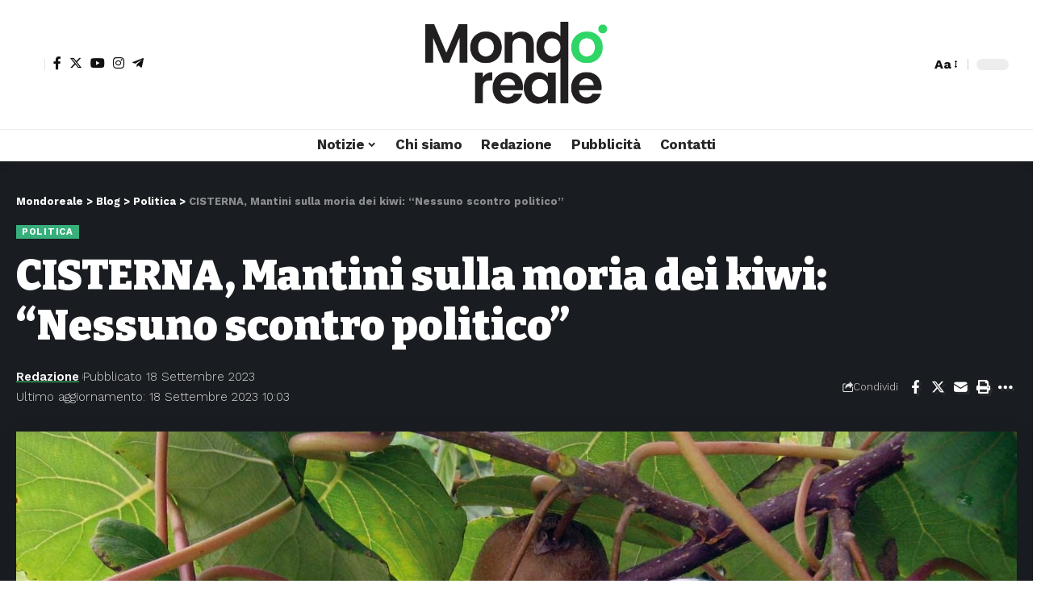

--- FILE ---
content_type: text/html; charset=UTF-8
request_url: https://www.mondoreale.it/2023/09/cisterna-mantini-sulla-moria-dei-kiwi-nessuno-scontro-politico/
body_size: 33429
content:
<!DOCTYPE html><html lang="it-IT"><head><script data-no-optimize="1">var litespeed_docref=sessionStorage.getItem("litespeed_docref");litespeed_docref&&(Object.defineProperty(document,"referrer",{get:function(){return litespeed_docref}}),sessionStorage.removeItem("litespeed_docref"));</script>  <script type="litespeed/javascript" data-src="https://www.googletagmanager.com/gtag/js?id=G-PJZBK3MXNP"></script> <script type="litespeed/javascript">window.dataLayer=window.dataLayer||[];function gtag(){dataLayer.push(arguments)}
gtag('js',new Date());gtag('config','G-PJZBK3MXNP')</script> <meta charset="UTF-8" /><meta http-equiv="X-UA-Compatible" content="IE=edge" /><meta name="viewport" content="width=device-width, initial-scale=1.0" /><link rel="profile" href="https://gmpg.org/xfn/11" /><meta name='robots' content='index, follow, max-image-preview:large, max-snippet:-1, max-video-preview:-1' /><title>CISTERNA, Mantini sulla moria dei kiwi: &quot;Nessuno scontro politico&quot; - Mondoreale</title><link rel="preconnect" href="https://fonts.gstatic.com" crossorigin><link rel="preload" as="style" onload="this.onload=null;this.rel='stylesheet'" id="rb-preload-gfonts" href="https://fonts.googleapis.com/css?family=Work+Sans%3A400%2C500%2C600%2C700%2C800%2C900%2C100italic%2C200italic%2C300italic%2C400italic%2C500italic%2C600italic%2C700italic%2C800italic%2C900italic%2C300%7CBitter%3A700%2C600%2C900&amp;display=swap" crossorigin><noscript><link rel="stylesheet" href="https://fonts.googleapis.com/css?family=Work+Sans%3A400%2C500%2C600%2C700%2C800%2C900%2C100italic%2C200italic%2C300italic%2C400italic%2C500italic%2C600italic%2C700italic%2C800italic%2C900italic%2C300%7CBitter%3A700%2C600%2C900&amp;display=swap"></noscript><link rel="canonical" href="https://www.mondoreale.it/2023/09/cisterna-mantini-sulla-moria-dei-kiwi-nessuno-scontro-politico/" /><meta property="og:locale" content="it_IT" /><meta property="og:type" content="article" /><meta property="og:title" content="CISTERNA, Mantini sulla moria dei kiwi: &quot;Nessuno scontro politico&quot; - Mondoreale" /><meta property="og:description" content="«Non c’è nessuno scontro politico sul tema della moria del kiwi. L’Amministrazione comunale procede come concordato nella riunione del 31 agosto scorso, dell’Osservatorio per la tutela, la valorizzazione della coltivazione, della produzione e della commercializzazione del kiwi e delle eccellenze agricole del territorio di Cisterna, e successivamente nell’audizione della VIII Commissione consiliare permanente “Agricoltura, ambiente” della [&hellip;]" /><meta property="og:url" content="https://www.mondoreale.it/2023/09/cisterna-mantini-sulla-moria-dei-kiwi-nessuno-scontro-politico/" /><meta property="og:site_name" content="Mondoreale" /><meta property="article:published_time" content="2023-09-18T14:30:45+00:00" /><meta property="og:image" content="https://www.mondoreale.it/wp-content/uploads/2016/10/CORIkiwi20cv20Soreli20a20polpa20gialla1.jpg" /><meta property="og:image:width" content="1531" /><meta property="og:image:height" content="920" /><meta property="og:image:type" content="image/jpeg" /><meta name="author" content="Redazione" /><meta name="twitter:card" content="summary_large_image" /><meta name="twitter:label1" content="Scritto da" /><meta name="twitter:data1" content="Redazione" /><meta name="twitter:label2" content="Tempo di lettura stimato" /><meta name="twitter:data2" content="2 minuti" /> <script type="application/ld+json" class="yoast-schema-graph">{"@context":"https://schema.org","@graph":[{"@type":"Article","@id":"https://www.mondoreale.it/2023/09/cisterna-mantini-sulla-moria-dei-kiwi-nessuno-scontro-politico/#article","isPartOf":{"@id":"https://www.mondoreale.it/2023/09/cisterna-mantini-sulla-moria-dei-kiwi-nessuno-scontro-politico/"},"author":{"name":"Redazione","@id":"https://www.mondoreale.it/#/schema/person/0943b3267426d164a0b65ac440ec006d"},"headline":"CISTERNA, Mantini sulla moria dei kiwi: &#8220;Nessuno scontro politico&#8221;","datePublished":"2023-09-18T14:30:45+00:00","mainEntityOfPage":{"@id":"https://www.mondoreale.it/2023/09/cisterna-mantini-sulla-moria-dei-kiwi-nessuno-scontro-politico/"},"wordCount":498,"image":{"@id":"https://www.mondoreale.it/2023/09/cisterna-mantini-sulla-moria-dei-kiwi-nessuno-scontro-politico/#primaryimage"},"thumbnailUrl":"https://www.mondoreale.it/wp-content/uploads/2016/10/CORIkiwi20cv20Soreli20a20polpa20gialla1.jpg","articleSection":["Politica"],"inLanguage":"it-IT"},{"@type":"WebPage","@id":"https://www.mondoreale.it/2023/09/cisterna-mantini-sulla-moria-dei-kiwi-nessuno-scontro-politico/","url":"https://www.mondoreale.it/2023/09/cisterna-mantini-sulla-moria-dei-kiwi-nessuno-scontro-politico/","name":"CISTERNA, Mantini sulla moria dei kiwi: \"Nessuno scontro politico\" - Mondoreale","isPartOf":{"@id":"https://www.mondoreale.it/#website"},"primaryImageOfPage":{"@id":"https://www.mondoreale.it/2023/09/cisterna-mantini-sulla-moria-dei-kiwi-nessuno-scontro-politico/#primaryimage"},"image":{"@id":"https://www.mondoreale.it/2023/09/cisterna-mantini-sulla-moria-dei-kiwi-nessuno-scontro-politico/#primaryimage"},"thumbnailUrl":"https://www.mondoreale.it/wp-content/uploads/2016/10/CORIkiwi20cv20Soreli20a20polpa20gialla1.jpg","datePublished":"2023-09-18T14:30:45+00:00","author":{"@id":"https://www.mondoreale.it/#/schema/person/0943b3267426d164a0b65ac440ec006d"},"breadcrumb":{"@id":"https://www.mondoreale.it/2023/09/cisterna-mantini-sulla-moria-dei-kiwi-nessuno-scontro-politico/#breadcrumb"},"inLanguage":"it-IT","potentialAction":[{"@type":"ReadAction","target":["https://www.mondoreale.it/2023/09/cisterna-mantini-sulla-moria-dei-kiwi-nessuno-scontro-politico/"]}]},{"@type":"ImageObject","inLanguage":"it-IT","@id":"https://www.mondoreale.it/2023/09/cisterna-mantini-sulla-moria-dei-kiwi-nessuno-scontro-politico/#primaryimage","url":"https://www.mondoreale.it/wp-content/uploads/2016/10/CORIkiwi20cv20Soreli20a20polpa20gialla1.jpg","contentUrl":"https://www.mondoreale.it/wp-content/uploads/2016/10/CORIkiwi20cv20Soreli20a20polpa20gialla1.jpg","width":1531,"height":920},{"@type":"BreadcrumbList","@id":"https://www.mondoreale.it/2023/09/cisterna-mantini-sulla-moria-dei-kiwi-nessuno-scontro-politico/#breadcrumb","itemListElement":[{"@type":"ListItem","position":1,"name":"Home","item":"https://www.mondoreale.it/"},{"@type":"ListItem","position":2,"name":"Blog","item":"https://www.mondoreale.it/blog/"},{"@type":"ListItem","position":3,"name":"CISTERNA, Mantini sulla moria dei kiwi: &#8220;Nessuno scontro politico&#8221;"}]},{"@type":"WebSite","@id":"https://www.mondoreale.it/#website","url":"https://www.mondoreale.it/","name":"Mondoreale","description":"quotidiano d&#039;informazione online","potentialAction":[{"@type":"SearchAction","target":{"@type":"EntryPoint","urlTemplate":"https://www.mondoreale.it/?s={search_term_string}"},"query-input":{"@type":"PropertyValueSpecification","valueRequired":true,"valueName":"search_term_string"}}],"inLanguage":"it-IT"},{"@type":"Person","@id":"https://www.mondoreale.it/#/schema/person/0943b3267426d164a0b65ac440ec006d","name":"Redazione","image":{"@type":"ImageObject","inLanguage":"it-IT","@id":"https://www.mondoreale.it/#/schema/person/image/","url":"https://www.mondoreale.it/wp-content/litespeed/avatar/948d634c04a14209c418d2b76c8f2ffe.jpg?ver=1768027706","contentUrl":"https://www.mondoreale.it/wp-content/litespeed/avatar/948d634c04a14209c418d2b76c8f2ffe.jpg?ver=1768027706","caption":"Redazione"},"description":"Mondore@le quotidiano online della provincia di Latina nasce il 17 dicembre 2007 e dopo 148 numeri in formato cartaceo (prima quindicinale, poi settimanale) passa definitivamente alla versione online il 9 ottobre 2013","sameAs":["http://www.mondoreale.it"],"url":"https://www.mondoreale.it/author/redazione/"}]}</script> <link rel='dns-prefetch' href='//secure.gravatar.com' /><link rel='dns-prefetch' href='//stats.wp.com' /><link rel='dns-prefetch' href='//v0.wordpress.com' /><link rel="alternate" type="application/rss+xml" title="Mondoreale &raquo; Feed" href="https://www.mondoreale.it/feed/" /><link rel="alternate" type="application/rss+xml" title="Mondoreale &raquo; Feed dei commenti" href="https://www.mondoreale.it/comments/feed/" /><meta name="description" content="«Non c’è nessuno scontro politico sul tema della moria del kiwi. L’Amministrazione comunale procede come concordato nella riunione del 31 agosto scorso, dell’Osservatorio per la tutela, la valorizzazione della coltivazione, della produzione e della commercializzazione del kiwi e delle eccellenze agricole del territorio di Cisterna, e successivamente nell’audizione della VIII Commissione consiliare permanente"><link rel="alternate" title="oEmbed (JSON)" type="application/json+oembed" href="https://www.mondoreale.it/wp-json/oembed/1.0/embed?url=https%3A%2F%2Fwww.mondoreale.it%2F2023%2F09%2Fcisterna-mantini-sulla-moria-dei-kiwi-nessuno-scontro-politico%2F" /><link rel="alternate" title="oEmbed (XML)" type="text/xml+oembed" href="https://www.mondoreale.it/wp-json/oembed/1.0/embed?url=https%3A%2F%2Fwww.mondoreale.it%2F2023%2F09%2Fcisterna-mantini-sulla-moria-dei-kiwi-nessuno-scontro-politico%2F&#038;format=xml" /> <script type="application/ld+json">{
    "@context": "https://schema.org",
    "@type": "Organization",
    "legalName": "Mondoreale",
    "url": "https://www.mondoreale.it/",
    "sameAs": [
        "https://www.facebook.com/mondoreale.quotidiano",
        "https://twitter.com/Mondo_Reale",
        "https://www.instagram.com/mondorealequotidiano",
        "https://www.youtube.com/@mondorealequotidianoonline6740",
        "https://t.me/mondorealeit"
    ]
}</script> <style id='wp-img-auto-sizes-contain-inline-css'>img:is([sizes=auto i],[sizes^="auto," i]){contain-intrinsic-size:3000px 1500px}
/*# sourceURL=wp-img-auto-sizes-contain-inline-css */</style><link data-optimized="2" rel="stylesheet" href="https://www.mondoreale.it/wp-content/litespeed/css/c86b14642fee7364d7589032da4e7532.css?ver=a446c" /><style id='classic-theme-styles-inline-css'>/*! This file is auto-generated */
.wp-block-button__link{color:#fff;background-color:#32373c;border-radius:9999px;box-shadow:none;text-decoration:none;padding:calc(.667em + 2px) calc(1.333em + 2px);font-size:1.125em}.wp-block-file__button{background:#32373c;color:#fff;text-decoration:none}
/*# sourceURL=/wp-includes/css/classic-themes.min.css */</style><style id='jetpack-sharing-buttons-style-inline-css'>.jetpack-sharing-buttons__services-list{display:flex;flex-direction:row;flex-wrap:wrap;gap:0;list-style-type:none;margin:5px;padding:0}.jetpack-sharing-buttons__services-list.has-small-icon-size{font-size:12px}.jetpack-sharing-buttons__services-list.has-normal-icon-size{font-size:16px}.jetpack-sharing-buttons__services-list.has-large-icon-size{font-size:24px}.jetpack-sharing-buttons__services-list.has-huge-icon-size{font-size:36px}@media print{.jetpack-sharing-buttons__services-list{display:none!important}}.editor-styles-wrapper .wp-block-jetpack-sharing-buttons{gap:0;padding-inline-start:0}ul.jetpack-sharing-buttons__services-list.has-background{padding:1.25em 2.375em}
/*# sourceURL=https://www.mondoreale.it/wp-content/plugins/jetpack/_inc/blocks/sharing-buttons/view.css */</style><style id='global-styles-inline-css'>:root{--wp--preset--aspect-ratio--square: 1;--wp--preset--aspect-ratio--4-3: 4/3;--wp--preset--aspect-ratio--3-4: 3/4;--wp--preset--aspect-ratio--3-2: 3/2;--wp--preset--aspect-ratio--2-3: 2/3;--wp--preset--aspect-ratio--16-9: 16/9;--wp--preset--aspect-ratio--9-16: 9/16;--wp--preset--color--black: #000000;--wp--preset--color--cyan-bluish-gray: #abb8c3;--wp--preset--color--white: #ffffff;--wp--preset--color--pale-pink: #f78da7;--wp--preset--color--vivid-red: #cf2e2e;--wp--preset--color--luminous-vivid-orange: #ff6900;--wp--preset--color--luminous-vivid-amber: #fcb900;--wp--preset--color--light-green-cyan: #7bdcb5;--wp--preset--color--vivid-green-cyan: #00d084;--wp--preset--color--pale-cyan-blue: #8ed1fc;--wp--preset--color--vivid-cyan-blue: #0693e3;--wp--preset--color--vivid-purple: #9b51e0;--wp--preset--gradient--vivid-cyan-blue-to-vivid-purple: linear-gradient(135deg,rgb(6,147,227) 0%,rgb(155,81,224) 100%);--wp--preset--gradient--light-green-cyan-to-vivid-green-cyan: linear-gradient(135deg,rgb(122,220,180) 0%,rgb(0,208,130) 100%);--wp--preset--gradient--luminous-vivid-amber-to-luminous-vivid-orange: linear-gradient(135deg,rgb(252,185,0) 0%,rgb(255,105,0) 100%);--wp--preset--gradient--luminous-vivid-orange-to-vivid-red: linear-gradient(135deg,rgb(255,105,0) 0%,rgb(207,46,46) 100%);--wp--preset--gradient--very-light-gray-to-cyan-bluish-gray: linear-gradient(135deg,rgb(238,238,238) 0%,rgb(169,184,195) 100%);--wp--preset--gradient--cool-to-warm-spectrum: linear-gradient(135deg,rgb(74,234,220) 0%,rgb(151,120,209) 20%,rgb(207,42,186) 40%,rgb(238,44,130) 60%,rgb(251,105,98) 80%,rgb(254,248,76) 100%);--wp--preset--gradient--blush-light-purple: linear-gradient(135deg,rgb(255,206,236) 0%,rgb(152,150,240) 100%);--wp--preset--gradient--blush-bordeaux: linear-gradient(135deg,rgb(254,205,165) 0%,rgb(254,45,45) 50%,rgb(107,0,62) 100%);--wp--preset--gradient--luminous-dusk: linear-gradient(135deg,rgb(255,203,112) 0%,rgb(199,81,192) 50%,rgb(65,88,208) 100%);--wp--preset--gradient--pale-ocean: linear-gradient(135deg,rgb(255,245,203) 0%,rgb(182,227,212) 50%,rgb(51,167,181) 100%);--wp--preset--gradient--electric-grass: linear-gradient(135deg,rgb(202,248,128) 0%,rgb(113,206,126) 100%);--wp--preset--gradient--midnight: linear-gradient(135deg,rgb(2,3,129) 0%,rgb(40,116,252) 100%);--wp--preset--font-size--small: 13px;--wp--preset--font-size--medium: 20px;--wp--preset--font-size--large: 36px;--wp--preset--font-size--x-large: 42px;--wp--preset--spacing--20: 0.44rem;--wp--preset--spacing--30: 0.67rem;--wp--preset--spacing--40: 1rem;--wp--preset--spacing--50: 1.5rem;--wp--preset--spacing--60: 2.25rem;--wp--preset--spacing--70: 3.38rem;--wp--preset--spacing--80: 5.06rem;--wp--preset--shadow--natural: 6px 6px 9px rgba(0, 0, 0, 0.2);--wp--preset--shadow--deep: 12px 12px 50px rgba(0, 0, 0, 0.4);--wp--preset--shadow--sharp: 6px 6px 0px rgba(0, 0, 0, 0.2);--wp--preset--shadow--outlined: 6px 6px 0px -3px rgb(255, 255, 255), 6px 6px rgb(0, 0, 0);--wp--preset--shadow--crisp: 6px 6px 0px rgb(0, 0, 0);}:where(.is-layout-flex){gap: 0.5em;}:where(.is-layout-grid){gap: 0.5em;}body .is-layout-flex{display: flex;}.is-layout-flex{flex-wrap: wrap;align-items: center;}.is-layout-flex > :is(*, div){margin: 0;}body .is-layout-grid{display: grid;}.is-layout-grid > :is(*, div){margin: 0;}:where(.wp-block-columns.is-layout-flex){gap: 2em;}:where(.wp-block-columns.is-layout-grid){gap: 2em;}:where(.wp-block-post-template.is-layout-flex){gap: 1.25em;}:where(.wp-block-post-template.is-layout-grid){gap: 1.25em;}.has-black-color{color: var(--wp--preset--color--black) !important;}.has-cyan-bluish-gray-color{color: var(--wp--preset--color--cyan-bluish-gray) !important;}.has-white-color{color: var(--wp--preset--color--white) !important;}.has-pale-pink-color{color: var(--wp--preset--color--pale-pink) !important;}.has-vivid-red-color{color: var(--wp--preset--color--vivid-red) !important;}.has-luminous-vivid-orange-color{color: var(--wp--preset--color--luminous-vivid-orange) !important;}.has-luminous-vivid-amber-color{color: var(--wp--preset--color--luminous-vivid-amber) !important;}.has-light-green-cyan-color{color: var(--wp--preset--color--light-green-cyan) !important;}.has-vivid-green-cyan-color{color: var(--wp--preset--color--vivid-green-cyan) !important;}.has-pale-cyan-blue-color{color: var(--wp--preset--color--pale-cyan-blue) !important;}.has-vivid-cyan-blue-color{color: var(--wp--preset--color--vivid-cyan-blue) !important;}.has-vivid-purple-color{color: var(--wp--preset--color--vivid-purple) !important;}.has-black-background-color{background-color: var(--wp--preset--color--black) !important;}.has-cyan-bluish-gray-background-color{background-color: var(--wp--preset--color--cyan-bluish-gray) !important;}.has-white-background-color{background-color: var(--wp--preset--color--white) !important;}.has-pale-pink-background-color{background-color: var(--wp--preset--color--pale-pink) !important;}.has-vivid-red-background-color{background-color: var(--wp--preset--color--vivid-red) !important;}.has-luminous-vivid-orange-background-color{background-color: var(--wp--preset--color--luminous-vivid-orange) !important;}.has-luminous-vivid-amber-background-color{background-color: var(--wp--preset--color--luminous-vivid-amber) !important;}.has-light-green-cyan-background-color{background-color: var(--wp--preset--color--light-green-cyan) !important;}.has-vivid-green-cyan-background-color{background-color: var(--wp--preset--color--vivid-green-cyan) !important;}.has-pale-cyan-blue-background-color{background-color: var(--wp--preset--color--pale-cyan-blue) !important;}.has-vivid-cyan-blue-background-color{background-color: var(--wp--preset--color--vivid-cyan-blue) !important;}.has-vivid-purple-background-color{background-color: var(--wp--preset--color--vivid-purple) !important;}.has-black-border-color{border-color: var(--wp--preset--color--black) !important;}.has-cyan-bluish-gray-border-color{border-color: var(--wp--preset--color--cyan-bluish-gray) !important;}.has-white-border-color{border-color: var(--wp--preset--color--white) !important;}.has-pale-pink-border-color{border-color: var(--wp--preset--color--pale-pink) !important;}.has-vivid-red-border-color{border-color: var(--wp--preset--color--vivid-red) !important;}.has-luminous-vivid-orange-border-color{border-color: var(--wp--preset--color--luminous-vivid-orange) !important;}.has-luminous-vivid-amber-border-color{border-color: var(--wp--preset--color--luminous-vivid-amber) !important;}.has-light-green-cyan-border-color{border-color: var(--wp--preset--color--light-green-cyan) !important;}.has-vivid-green-cyan-border-color{border-color: var(--wp--preset--color--vivid-green-cyan) !important;}.has-pale-cyan-blue-border-color{border-color: var(--wp--preset--color--pale-cyan-blue) !important;}.has-vivid-cyan-blue-border-color{border-color: var(--wp--preset--color--vivid-cyan-blue) !important;}.has-vivid-purple-border-color{border-color: var(--wp--preset--color--vivid-purple) !important;}.has-vivid-cyan-blue-to-vivid-purple-gradient-background{background: var(--wp--preset--gradient--vivid-cyan-blue-to-vivid-purple) !important;}.has-light-green-cyan-to-vivid-green-cyan-gradient-background{background: var(--wp--preset--gradient--light-green-cyan-to-vivid-green-cyan) !important;}.has-luminous-vivid-amber-to-luminous-vivid-orange-gradient-background{background: var(--wp--preset--gradient--luminous-vivid-amber-to-luminous-vivid-orange) !important;}.has-luminous-vivid-orange-to-vivid-red-gradient-background{background: var(--wp--preset--gradient--luminous-vivid-orange-to-vivid-red) !important;}.has-very-light-gray-to-cyan-bluish-gray-gradient-background{background: var(--wp--preset--gradient--very-light-gray-to-cyan-bluish-gray) !important;}.has-cool-to-warm-spectrum-gradient-background{background: var(--wp--preset--gradient--cool-to-warm-spectrum) !important;}.has-blush-light-purple-gradient-background{background: var(--wp--preset--gradient--blush-light-purple) !important;}.has-blush-bordeaux-gradient-background{background: var(--wp--preset--gradient--blush-bordeaux) !important;}.has-luminous-dusk-gradient-background{background: var(--wp--preset--gradient--luminous-dusk) !important;}.has-pale-ocean-gradient-background{background: var(--wp--preset--gradient--pale-ocean) !important;}.has-electric-grass-gradient-background{background: var(--wp--preset--gradient--electric-grass) !important;}.has-midnight-gradient-background{background: var(--wp--preset--gradient--midnight) !important;}.has-small-font-size{font-size: var(--wp--preset--font-size--small) !important;}.has-medium-font-size{font-size: var(--wp--preset--font-size--medium) !important;}.has-large-font-size{font-size: var(--wp--preset--font-size--large) !important;}.has-x-large-font-size{font-size: var(--wp--preset--font-size--x-large) !important;}
:where(.wp-block-post-template.is-layout-flex){gap: 1.25em;}:where(.wp-block-post-template.is-layout-grid){gap: 1.25em;}
:where(.wp-block-term-template.is-layout-flex){gap: 1.25em;}:where(.wp-block-term-template.is-layout-grid){gap: 1.25em;}
:where(.wp-block-columns.is-layout-flex){gap: 2em;}:where(.wp-block-columns.is-layout-grid){gap: 2em;}
:root :where(.wp-block-pullquote){font-size: 1.5em;line-height: 1.6;}
/*# sourceURL=global-styles-inline-css */</style><style id='foxiz-style-inline-css'>:root {--body-family:Work Sans;--body-fweight:400;--body-fcolor:#111111;--body-fsize:16px;--h1-family:Bitter;--h1-fweight:700;--h1-fsize:38px;--h2-family:Bitter;--h2-fweight:700;--h2-fsize:32px;--h3-family:Bitter;--h3-fweight:700;--h3-fsize:21px;--h4-family:Bitter;--h4-fweight:700;--h4-fsize:16px;--h5-family:Bitter;--h5-fweight:700;--h5-fsize:15px;--h6-family:Bitter;--h6-fweight:600;--h6-fsize:14px;--cat-family:Work Sans;--cat-fweight:700;--cat-transform:uppercase;--cat-fsize:10px;--meta-family:Work Sans;--meta-fweight:300;--meta-b-family:Work Sans;--meta-b-fweight:600;--input-family:Work Sans;--input-fweight:400;--btn-family:Work Sans;--btn-fweight:700;--menu-family:Work Sans;--menu-fweight:700;--submenu-family:Work Sans;--submenu-fweight:700;--dwidgets-family:Work Sans;--dwidgets-fweight:700;--dwidgets-fsize:16px;--headline-family:Bitter;--headline-fweight:900;--headline-fsize:52px;--tagline-family:Work Sans;--tagline-fweight:600;--tagline-fsize:20px;--heading-family:Work Sans;--heading-fweight:700;--subheading-family:Work Sans;--subheading-fweight:900;--quote-family:Work Sans;--quote-fweight:700;--bcrumb-family:Work Sans;--bcrumb-fweight:700;--excerpt-fsize : 13px;--headline-s-fsize : 42px;--tagline-s-fsize : 14px;}@media (max-width: 1024px) {body {--body-fsize : 16px;--h1-fsize : 32px;--h2-fsize : 28px;--h3-fsize : 20px;--h4-fsize : 15px;--h5-fsize : 15px;--h6-fsize : 14px;--excerpt-fsize : 12px;--headline-fsize : 34px;--headline-s-fsize : 34px;--tagline-fsize : 18px;--tagline-s-fsize : 18px;}}@media (max-width: 767px) {body {--body-fsize : 15px;--h1-fsize : 28px;--h2-fsize : 24px;--h3-fsize : 18px;--h4-fsize : 15px;--h5-fsize : 15px;--h6-fsize : 14px;--excerpt-fsize : 12px;--dwidgets-fsize : 14px;--headline-fsize : 26px;--headline-s-fsize : 26px;--tagline-fsize : 15px;--tagline-s-fsize : 15px;}}:root {--g-color :#2fd567;--g-color-90 :#2fd567e6;--review-color :#2fd567;}[data-theme="dark"], .light-scheme {--g-color :#2fd567;--g-color-90 :#2fd567e6;--review-color :#2fd567;}.is-hd-1, .is-hd-2, .is-hd-3 {--nav-color-h :#2fd567;--nav-color-h-accent :#2fd567;--subnav-color-h :#2fd567;--transparent-nav-color-hover :#2fd567;--transparent-nav-color-h-accent :#2fd567;}[data-theme="dark"].is-hd-1, [data-theme="dark"].is-hd-2,[data-theme="dark"].is-hd-3 {--nav-color-h :#2fd567;--nav-color-h-accent :#2fd567;--subnav-color-h :#2fd567;}[data-theme="dark"].is-hd-4 {--nav-bg: #191c20;--nav-bg-from: #191c20;--nav-bg-to: #191c20;}.is-hd-5, body.is-hd-5:not(.sticky-on) {--nav-color-h :#2fd567;--nav-color-h-accent :#2fd567;--subnav-color-h :#2fd567;--hd5-logo-height :130px;}[data-theme="dark"].is-hd-5, [data-theme="dark"].is-hd-5:not(.sticky-on) {--nav-bg: #191c20;--nav-bg-from: #191c20;--nav-bg-to: #191c20;--nav-color-h :#2fd567;--nav-color-h-accent :#2fd567;--subnav-color-h :#2fd567;}.p-category.category-id-1, .meta-category .category-1 {--cat-highlight : #42c0eb;--cat-highlight-90 : #42c0ebe6;}.category-1 .blog-content {--heading-sub-color : #42c0eb;}.is-cbox-1 {--cbox-bg : #42c0ebe6;}.p-category.category-id-5256, .meta-category .category-5256 {--cat-highlight : #e0173b;--cat-highlight-90 : #e0173be6;}.category-5256 .blog-content {--heading-sub-color : #e0173b;}.is-cbox-5256 {--cbox-bg : #e0173be6;}.p-category.category-id-7, .meta-category .category-7 {--cat-highlight : #dd7aaf;--cat-highlight-90 : #dd7aafe6;}.category-7 .blog-content {--heading-sub-color : #dd7aaf;}.is-cbox-7 {--cbox-bg : #dd7aafe6;}.p-category.category-id-5, .meta-category .category-5 {--cat-highlight : #36af7b;--cat-highlight-90 : #36af7be6;}.category-5 .blog-content {--heading-sub-color : #36af7b;}.is-cbox-5 {--cbox-bg : #36af7be6;}.p-category.category-id-8, .meta-category .category-8 {--cat-highlight : #6163aa;--cat-highlight-90 : #6163aae6;}.category-8 .blog-content {--heading-sub-color : #6163aa;}.is-cbox-8 {--cbox-bg : #6163aae6;}.p-category.category-id-6, .meta-category .category-6 {--cat-highlight : #eb602e;--cat-highlight-90 : #eb602ee6;}.category-6 .blog-content {--heading-sub-color : #eb602e;}.is-cbox-6 {--cbox-bg : #eb602ee6;}:root {--round-3 :0px;--round-5 :0px;--round-7 :0px;--hyperlink-line-color :var(--g-color);--mbnav-height :120px;--s-content-width : 760px;--max-width-wo-sb : 840px;--qview-height : 120px;--s10-feat-ratio :45%;--s11-feat-ratio :45%;}.p-readmore { font-family:Work Sans;font-weight:700;}.mobile-menu > li > a  { font-family:Work Sans;font-weight:700;}.mobile-qview a { font-family:Work Sans;font-weight:700;}.search-header:before { background-repeat : no-repeat;background-size : cover;background-attachment : scroll;background-position : center center;}[data-theme="dark"] .search-header:before { background-repeat : no-repeat;background-size : cover;background-attachment : scroll;background-position : center center;}.footer-has-bg { background-color : #0a0a0a;}[data-theme="dark"] .footer-has-bg { background-color : #0a0a0a;}.copyright-menu a { font-size:14px; }.amp-footer .footer-logo { height :50px; }#amp-mobile-version-switcher { display: none; }.search-icon-svg { -webkit-mask-image: url(https://foxiz.themeruby.com/news/wp-content/uploads/2022/08/news-search.svg);mask-image: url(https://foxiz.themeruby.com/news/wp-content/uploads/2022/08/news-search.svg); }.notification-icon-svg { -webkit-mask-image: url(https://foxiz.themeruby.com/news/wp-content/uploads/2022/08/noti-news.svg);mask-image: url(https://foxiz.themeruby.com/news/wp-content/uploads/2022/08/noti-news.svg); }.login-icon-svg { -webkit-mask-image: url(https://foxiz.themeruby.com/news/wp-content/uploads/2022/08/login.svg);mask-image: url(https://foxiz.themeruby.com/news/wp-content/uploads/2022/08/login.svg); }.login-icon-svg { font-size: 26px;}
/*# sourceURL=foxiz-style-inline-css */</style> <script id="jetpack_related-posts-js-extra" type="litespeed/javascript">var related_posts_js_options={"post_heading":"h4"}</script> <script id="cookie-law-info-js-extra" type="litespeed/javascript">var _ckyConfig={"_ipData":[],"_assetsURL":"https://www.mondoreale.it/wp-content/plugins/cookie-law-info/lite/frontend/images/","_publicURL":"https://www.mondoreale.it","_expiry":"365","_categories":[{"name":"Necessary","slug":"necessary","isNecessary":!0,"ccpaDoNotSell":!0,"cookies":[],"active":!0,"defaultConsent":{"gdpr":!0,"ccpa":!0}},{"name":"Functional","slug":"functional","isNecessary":!1,"ccpaDoNotSell":!0,"cookies":[],"active":!0,"defaultConsent":{"gdpr":!1,"ccpa":!1}},{"name":"Analytics","slug":"analytics","isNecessary":!1,"ccpaDoNotSell":!0,"cookies":[],"active":!0,"defaultConsent":{"gdpr":!1,"ccpa":!1}},{"name":"Performance","slug":"performance","isNecessary":!1,"ccpaDoNotSell":!0,"cookies":[],"active":!0,"defaultConsent":{"gdpr":!1,"ccpa":!1}},{"name":"Advertisement","slug":"advertisement","isNecessary":!1,"ccpaDoNotSell":!0,"cookies":[],"active":!0,"defaultConsent":{"gdpr":!1,"ccpa":!1}}],"_activeLaw":"gdpr","_rootDomain":"","_block":"1","_showBanner":"1","_bannerConfig":{"settings":{"type":"banner","preferenceCenterType":"popup","position":"bottom","applicableLaw":"gdpr"},"behaviours":{"reloadBannerOnAccept":!1,"loadAnalyticsByDefault":!1,"animations":{"onLoad":"animate","onHide":"sticky"}},"config":{"revisitConsent":{"status":!1,"tag":"revisit-consent","position":"bottom-left","meta":{"url":"#"},"styles":{"background-color":"#0056a7"},"elements":{"title":{"type":"text","tag":"revisit-consent-title","status":!0,"styles":{"color":"#0056a7"}}}},"preferenceCenter":{"toggle":{"status":!0,"tag":"detail-category-toggle","type":"toggle","states":{"active":{"styles":{"background-color":"#1863DC"}},"inactive":{"styles":{"background-color":"#D0D5D2"}}}}},"categoryPreview":{"status":!1,"toggle":{"status":!0,"tag":"detail-category-preview-toggle","type":"toggle","states":{"active":{"styles":{"background-color":"#1863DC"}},"inactive":{"styles":{"background-color":"#D0D5D2"}}}}},"videoPlaceholder":{"status":!0,"styles":{"background-color":"#000000","border-color":"#000000","color":"#ffffff"}},"readMore":{"status":!0,"tag":"readmore-button","type":"link","meta":{"noFollow":!0,"newTab":!0},"styles":{"color":"#2FD567","background-color":"transparent","border-color":"transparent"}},"showMore":{"status":!0,"tag":"show-desc-button","type":"button","styles":{"color":"#1863DC"}},"showLess":{"status":!0,"tag":"hide-desc-button","type":"button","styles":{"color":"#1863DC"}},"alwaysActive":{"status":!0,"tag":"always-active","styles":{"color":"#008000"}},"manualLinks":{"status":!0,"tag":"manual-links","type":"link","styles":{"color":"#1863DC"}},"auditTable":{"status":!0},"optOption":{"status":!0,"toggle":{"status":!0,"tag":"optout-option-toggle","type":"toggle","states":{"active":{"styles":{"background-color":"#1863dc"}},"inactive":{"styles":{"background-color":"#d0d5d2"}}}}}}},"_version":"3.3.9.1","_logConsent":"1","_tags":[{"tag":"accept-button","styles":{"color":"#FFFFFF","background-color":"#2fd567","border-color":"#2fd567"}},{"tag":"reject-button","styles":{"color":"#d0d0d0","background-color":"transparent","border-color":"#d0d0d0"}},{"tag":"settings-button","styles":{"color":"#d0d0d0","background-color":"transparent","border-color":"#d0d0d0"}},{"tag":"readmore-button","styles":{"color":"#2FD567","background-color":"transparent","border-color":"transparent"}},{"tag":"donotsell-button","styles":{"color":"#1863dc","background-color":"transparent","border-color":"transparent"}},{"tag":"show-desc-button","styles":{"color":"#1863DC"}},{"tag":"hide-desc-button","styles":{"color":"#1863DC"}},{"tag":"cky-always-active","styles":[]},{"tag":"cky-link","styles":[]},{"tag":"accept-button","styles":{"color":"#FFFFFF","background-color":"#2fd567","border-color":"#2fd567"}},{"tag":"revisit-consent","styles":{"background-color":"#0056a7"}}],"_shortCodes":[{"key":"cky_readmore","content":"\u003Ca href=\"https://www.nuovosito.mondoreale.it/privacy-policy-2/\" class=\"cky-policy\" aria-label=\"Privacy Policy\" target=\"_blank\" rel=\"noopener\" data-cky-tag=\"readmore-button\"\u003EPrivacy Policy\u003C/a\u003E","tag":"readmore-button","status":!0,"attributes":{"rel":"nofollow","target":"_blank"}},{"key":"cky_show_desc","content":"\u003Cbutton class=\"cky-show-desc-btn\" data-cky-tag=\"show-desc-button\" aria-label=\"Show more\"\u003EShow more\u003C/button\u003E","tag":"show-desc-button","status":!0,"attributes":[]},{"key":"cky_hide_desc","content":"\u003Cbutton class=\"cky-show-desc-btn\" data-cky-tag=\"hide-desc-button\" aria-label=\"Show less\"\u003EShow less\u003C/button\u003E","tag":"hide-desc-button","status":!0,"attributes":[]},{"key":"cky_optout_show_desc","content":"[cky_optout_show_desc]","tag":"optout-show-desc-button","status":!0,"attributes":[]},{"key":"cky_optout_hide_desc","content":"[cky_optout_hide_desc]","tag":"optout-hide-desc-button","status":!0,"attributes":[]},{"key":"cky_category_toggle_label","content":"[cky_{{status}}_category_label] [cky_preference_{{category_slug}}_title]","tag":"","status":!0,"attributes":[]},{"key":"cky_enable_category_label","content":"Enable","tag":"","status":!0,"attributes":[]},{"key":"cky_disable_category_label","content":"Disable","tag":"","status":!0,"attributes":[]},{"key":"cky_video_placeholder","content":"\u003Cdiv class=\"video-placeholder-normal\" data-cky-tag=\"video-placeholder\" id=\"[UNIQUEID]\"\u003E\u003Cp class=\"video-placeholder-text-normal\" data-cky-tag=\"placeholder-title\"\u003EPlease accept cookies to access this content\u003C/p\u003E\u003C/div\u003E","tag":"","status":!0,"attributes":[]},{"key":"cky_enable_optout_label","content":"Enable","tag":"","status":!0,"attributes":[]},{"key":"cky_disable_optout_label","content":"Disable","tag":"","status":!0,"attributes":[]},{"key":"cky_optout_toggle_label","content":"[cky_{{status}}_optout_label] [cky_optout_option_title]","tag":"","status":!0,"attributes":[]},{"key":"cky_optout_option_title","content":"Do Not Sell or Share My Personal Information","tag":"","status":!0,"attributes":[]},{"key":"cky_optout_close_label","content":"Close","tag":"","status":!0,"attributes":[]},{"key":"cky_preference_close_label","content":"Close","tag":"","status":!0,"attributes":[]}],"_rtl":"","_language":"en","_providersToBlock":[]};var _ckyStyles={"css":".cky-overlay{background: #000000; opacity: 0.4; position: fixed; top: 0; left: 0; width: 100%; height: 100%; z-index: 99999999;}.cky-hide{display: none;}.cky-btn-revisit-wrapper{display: flex; align-items: center; justify-content: center; background: #0056a7; width: 45px; height: 45px; border-radius: 50%; position: fixed; z-index: 999999; cursor: pointer;}.cky-revisit-bottom-left{bottom: 15px; left: 15px;}.cky-revisit-bottom-right{bottom: 15px; right: 15px;}.cky-btn-revisit-wrapper .cky-btn-revisit{display: flex; align-items: center; justify-content: center; background: none; border: none; cursor: pointer; position: relative; margin: 0; padding: 0;}.cky-btn-revisit-wrapper .cky-btn-revisit img{max-width: fit-content; margin: 0; height: 30px; width: 30px;}.cky-revisit-bottom-left:hover::before{content: attr(data-tooltip); position: absolute; background: #4e4b66; color: #ffffff; left: calc(100% + 7px); font-size: 12px; line-height: 16px; width: max-content; padding: 4px 8px; border-radius: 4px;}.cky-revisit-bottom-left:hover::after{position: absolute; content: \"\"; border: 5px solid transparent; left: calc(100% + 2px); border-left-width: 0; border-right-color: #4e4b66;}.cky-revisit-bottom-right:hover::before{content: attr(data-tooltip); position: absolute; background: #4e4b66; color: #ffffff; right: calc(100% + 7px); font-size: 12px; line-height: 16px; width: max-content; padding: 4px 8px; border-radius: 4px;}.cky-revisit-bottom-right:hover::after{position: absolute; content: \"\"; border: 5px solid transparent; right: calc(100% + 2px); border-right-width: 0; border-left-color: #4e4b66;}.cky-revisit-hide{display: none;}.cky-consent-container{position: fixed; width: 100%; box-sizing: border-box; z-index: 9999999;}.cky-consent-container .cky-consent-bar{background: #ffffff; border: 1px solid; padding: 16.5px 24px; box-shadow: 0 -1px 10px 0 #acabab4d;}.cky-banner-bottom{bottom: 0; left: 0;}.cky-banner-top{top: 0; left: 0;}.cky-custom-brand-logo-wrapper .cky-custom-brand-logo{width: 100px; height: auto; margin: 0 0 12px 0;}.cky-notice .cky-title{color: #212121; font-weight: 700; font-size: 18px; line-height: 24px; margin: 0 0 12px 0;}.cky-notice-group{display: flex; justify-content: space-between; align-items: center; font-size: 14px; line-height: 24px; font-weight: 400;}.cky-notice-des *,.cky-preference-content-wrapper *,.cky-accordion-header-des *,.cky-gpc-wrapper .cky-gpc-desc *{font-size: 14px;}.cky-notice-des{color: #212121; font-size: 14px; line-height: 24px; font-weight: 400;}.cky-notice-des img{height: 25px; width: 25px;}.cky-consent-bar .cky-notice-des p,.cky-gpc-wrapper .cky-gpc-desc p,.cky-preference-body-wrapper .cky-preference-content-wrapper p,.cky-accordion-header-wrapper .cky-accordion-header-des p,.cky-cookie-des-table li div:last-child p{color: inherit; margin-top: 0; overflow-wrap: break-word;}.cky-notice-des P:last-child,.cky-preference-content-wrapper p:last-child,.cky-cookie-des-table li div:last-child p:last-child,.cky-gpc-wrapper .cky-gpc-desc p:last-child{margin-bottom: 0;}.cky-notice-des a.cky-policy,.cky-notice-des button.cky-policy{font-size: 14px; color: #1863dc; white-space: nowrap; cursor: pointer; background: transparent; border: 1px solid; text-decoration: underline;}.cky-notice-des button.cky-policy{padding: 0;}.cky-notice-des a.cky-policy:focus-visible,.cky-notice-des button.cky-policy:focus-visible,.cky-preference-content-wrapper .cky-show-desc-btn:focus-visible,.cky-accordion-header .cky-accordion-btn:focus-visible,.cky-preference-header .cky-btn-close:focus-visible,.cky-switch input[type=\"checkbox\"]:focus-visible,.cky-footer-wrapper a:focus-visible,.cky-btn:focus-visible{outline: 2px solid #1863dc; outline-offset: 2px;}.cky-btn:focus:not(:focus-visible),.cky-accordion-header .cky-accordion-btn:focus:not(:focus-visible),.cky-preference-content-wrapper .cky-show-desc-btn:focus:not(:focus-visible),.cky-btn-revisit-wrapper .cky-btn-revisit:focus:not(:focus-visible),.cky-preference-header .cky-btn-close:focus:not(:focus-visible),.cky-consent-bar .cky-banner-btn-close:focus:not(:focus-visible){outline: 0;}button.cky-show-desc-btn:not(:hover):not(:active){color: #1863dc; background: transparent;}button.cky-accordion-btn:not(:hover):not(:active),button.cky-banner-btn-close:not(:hover):not(:active),button.cky-btn-close:not(:hover):not(:active),button.cky-btn-revisit:not(:hover):not(:active){background: transparent;}.cky-consent-bar button:hover,.cky-modal.cky-modal-open button:hover,.cky-consent-bar button:focus,.cky-modal.cky-modal-open button:focus{text-decoration: none;}.cky-notice-btn-wrapper{display: flex; justify-content: center; align-items: center; margin-left: 15px;}.cky-notice-btn-wrapper .cky-btn{text-shadow: none; box-shadow: none;}.cky-btn{font-size: 14px; font-family: inherit; line-height: 24px; padding: 8px 27px; font-weight: 500; margin: 0 8px 0 0; border-radius: 2px; white-space: nowrap; cursor: pointer; text-align: center; text-transform: none; min-height: 0;}.cky-btn:hover{opacity: 0.8;}.cky-btn-customize{color: #1863dc; background: transparent; border: 2px solid #1863dc;}.cky-btn-reject{color: #1863dc; background: transparent; border: 2px solid #1863dc;}.cky-btn-accept{background: #1863dc; color: #ffffff; border: 2px solid #1863dc;}.cky-btn:last-child{margin-right: 0;}@media (max-width: 768px){.cky-notice-group{display: block;}.cky-notice-btn-wrapper{margin-left: 0;}.cky-notice-btn-wrapper .cky-btn{flex: auto; max-width: 100%; margin-top: 10px; white-space: unset;}}@media (max-width: 576px){.cky-notice-btn-wrapper{flex-direction: column;}.cky-custom-brand-logo-wrapper, .cky-notice .cky-title, .cky-notice-des, .cky-notice-btn-wrapper{padding: 0 28px;}.cky-consent-container .cky-consent-bar{padding: 16.5px 0;}.cky-notice-des{max-height: 40vh; overflow-y: scroll;}.cky-notice-btn-wrapper .cky-btn{width: 100%; padding: 8px; margin-right: 0;}.cky-notice-btn-wrapper .cky-btn-accept{order: 1;}.cky-notice-btn-wrapper .cky-btn-reject{order: 3;}.cky-notice-btn-wrapper .cky-btn-customize{order: 2;}}@media (max-width: 425px){.cky-custom-brand-logo-wrapper, .cky-notice .cky-title, .cky-notice-des, .cky-notice-btn-wrapper{padding: 0 24px;}.cky-notice-btn-wrapper{flex-direction: column;}.cky-btn{width: 100%; margin: 10px 0 0 0;}.cky-notice-btn-wrapper .cky-btn-customize{order: 2;}.cky-notice-btn-wrapper .cky-btn-reject{order: 3;}.cky-notice-btn-wrapper .cky-btn-accept{order: 1; margin-top: 16px;}}@media (max-width: 352px){.cky-notice .cky-title{font-size: 16px;}.cky-notice-des *{font-size: 12px;}.cky-notice-des, .cky-btn{font-size: 12px;}}.cky-modal.cky-modal-open{display: flex; visibility: visible; -webkit-transform: translate(-50%, -50%); -moz-transform: translate(-50%, -50%); -ms-transform: translate(-50%, -50%); -o-transform: translate(-50%, -50%); transform: translate(-50%, -50%); top: 50%; left: 50%; transition: all 1s ease;}.cky-modal{box-shadow: 0 32px 68px rgba(0, 0, 0, 0.3); margin: 0 auto; position: fixed; max-width: 100%; background: #ffffff; top: 50%; box-sizing: border-box; border-radius: 6px; z-index: 999999999; color: #212121; -webkit-transform: translate(-50%, 100%); -moz-transform: translate(-50%, 100%); -ms-transform: translate(-50%, 100%); -o-transform: translate(-50%, 100%); transform: translate(-50%, 100%); visibility: hidden; transition: all 0s ease;}.cky-preference-center{max-height: 79vh; overflow: hidden; width: 845px; overflow: hidden; flex: 1 1 0; display: flex; flex-direction: column; border-radius: 6px;}.cky-preference-header{display: flex; align-items: center; justify-content: space-between; padding: 22px 24px; border-bottom: 1px solid;}.cky-preference-header .cky-preference-title{font-size: 18px; font-weight: 700; line-height: 24px;}.cky-preference-header .cky-btn-close{margin: 0; cursor: pointer; vertical-align: middle; padding: 0; background: none; border: none; width: auto; height: auto; min-height: 0; line-height: 0; text-shadow: none; box-shadow: none;}.cky-preference-header .cky-btn-close img{margin: 0; height: 10px; width: 10px;}.cky-preference-body-wrapper{padding: 0 24px; flex: 1; overflow: auto; box-sizing: border-box;}.cky-preference-content-wrapper,.cky-gpc-wrapper .cky-gpc-desc{font-size: 14px; line-height: 24px; font-weight: 400; padding: 12px 0;}.cky-preference-content-wrapper{border-bottom: 1px solid;}.cky-preference-content-wrapper img{height: 25px; width: 25px;}.cky-preference-content-wrapper .cky-show-desc-btn{font-size: 14px; font-family: inherit; color: #1863dc; text-decoration: none; line-height: 24px; padding: 0; margin: 0; white-space: nowrap; cursor: pointer; background: transparent; border-color: transparent; text-transform: none; min-height: 0; text-shadow: none; box-shadow: none;}.cky-accordion-wrapper{margin-bottom: 10px;}.cky-accordion{border-bottom: 1px solid;}.cky-accordion:last-child{border-bottom: none;}.cky-accordion .cky-accordion-item{display: flex; margin-top: 10px;}.cky-accordion .cky-accordion-body{display: none;}.cky-accordion.cky-accordion-active .cky-accordion-body{display: block; padding: 0 22px; margin-bottom: 16px;}.cky-accordion-header-wrapper{cursor: pointer; width: 100%;}.cky-accordion-item .cky-accordion-header{display: flex; justify-content: space-between; align-items: center;}.cky-accordion-header .cky-accordion-btn{font-size: 16px; font-family: inherit; color: #212121; line-height: 24px; background: none; border: none; font-weight: 700; padding: 0; margin: 0; cursor: pointer; text-transform: none; min-height: 0; text-shadow: none; box-shadow: none;}.cky-accordion-header .cky-always-active{color: #008000; font-weight: 600; line-height: 24px; font-size: 14px;}.cky-accordion-header-des{font-size: 14px; line-height: 24px; margin: 10px 0 16px 0;}.cky-accordion-chevron{margin-right: 22px; position: relative; cursor: pointer;}.cky-accordion-chevron-hide{display: none;}.cky-accordion .cky-accordion-chevron i::before{content: \"\"; position: absolute; border-right: 1.4px solid; border-bottom: 1.4px solid; border-color: inherit; height: 6px; width: 6px; -webkit-transform: rotate(-45deg); -moz-transform: rotate(-45deg); -ms-transform: rotate(-45deg); -o-transform: rotate(-45deg); transform: rotate(-45deg); transition: all 0.2s ease-in-out; top: 8px;}.cky-accordion.cky-accordion-active .cky-accordion-chevron i::before{-webkit-transform: rotate(45deg); -moz-transform: rotate(45deg); -ms-transform: rotate(45deg); -o-transform: rotate(45deg); transform: rotate(45deg);}.cky-audit-table{background: #f4f4f4; border-radius: 6px;}.cky-audit-table .cky-empty-cookies-text{color: inherit; font-size: 12px; line-height: 24px; margin: 0; padding: 10px;}.cky-audit-table .cky-cookie-des-table{font-size: 12px; line-height: 24px; font-weight: normal; padding: 15px 10px; border-bottom: 1px solid; border-bottom-color: inherit; margin: 0;}.cky-audit-table .cky-cookie-des-table:last-child{border-bottom: none;}.cky-audit-table .cky-cookie-des-table li{list-style-type: none; display: flex; padding: 3px 0;}.cky-audit-table .cky-cookie-des-table li:first-child{padding-top: 0;}.cky-cookie-des-table li div:first-child{width: 100px; font-weight: 600; word-break: break-word; word-wrap: break-word;}.cky-cookie-des-table li div:last-child{flex: 1; word-break: break-word; word-wrap: break-word; margin-left: 8px;}.cky-footer-shadow{display: block; width: 100%; height: 40px; background: linear-gradient(180deg, rgba(255, 255, 255, 0) 0%, #ffffff 100%); position: absolute; bottom: calc(100% - 1px);}.cky-footer-wrapper{position: relative;}.cky-prefrence-btn-wrapper{display: flex; flex-wrap: wrap; align-items: center; justify-content: center; padding: 22px 24px; border-top: 1px solid;}.cky-prefrence-btn-wrapper .cky-btn{flex: auto; max-width: 100%; text-shadow: none; box-shadow: none;}.cky-btn-preferences{color: #1863dc; background: transparent; border: 2px solid #1863dc;}.cky-preference-header,.cky-preference-body-wrapper,.cky-preference-content-wrapper,.cky-accordion-wrapper,.cky-accordion,.cky-accordion-wrapper,.cky-footer-wrapper,.cky-prefrence-btn-wrapper{border-color: inherit;}@media (max-width: 845px){.cky-modal{max-width: calc(100% - 16px);}}@media (max-width: 576px){.cky-modal{max-width: 100%;}.cky-preference-center{max-height: 100vh;}.cky-prefrence-btn-wrapper{flex-direction: column;}.cky-accordion.cky-accordion-active .cky-accordion-body{padding-right: 0;}.cky-prefrence-btn-wrapper .cky-btn{width: 100%; margin: 10px 0 0 0;}.cky-prefrence-btn-wrapper .cky-btn-reject{order: 3;}.cky-prefrence-btn-wrapper .cky-btn-accept{order: 1; margin-top: 0;}.cky-prefrence-btn-wrapper .cky-btn-preferences{order: 2;}}@media (max-width: 425px){.cky-accordion-chevron{margin-right: 15px;}.cky-notice-btn-wrapper{margin-top: 0;}.cky-accordion.cky-accordion-active .cky-accordion-body{padding: 0 15px;}}@media (max-width: 352px){.cky-preference-header .cky-preference-title{font-size: 16px;}.cky-preference-header{padding: 16px 24px;}.cky-preference-content-wrapper *, .cky-accordion-header-des *{font-size: 12px;}.cky-preference-content-wrapper, .cky-preference-content-wrapper .cky-show-more, .cky-accordion-header .cky-always-active, .cky-accordion-header-des, .cky-preference-content-wrapper .cky-show-desc-btn, .cky-notice-des a.cky-policy{font-size: 12px;}.cky-accordion-header .cky-accordion-btn{font-size: 14px;}}.cky-switch{display: flex;}.cky-switch input[type=\"checkbox\"]{position: relative; width: 44px; height: 24px; margin: 0; background: #d0d5d2; -webkit-appearance: none; border-radius: 50px; cursor: pointer; outline: 0; border: none; top: 0;}.cky-switch input[type=\"checkbox\"]:checked{background: #1863dc;}.cky-switch input[type=\"checkbox\"]:before{position: absolute; content: \"\"; height: 20px; width: 20px; left: 2px; bottom: 2px; border-radius: 50%; background-color: white; -webkit-transition: 0.4s; transition: 0.4s; margin: 0;}.cky-switch input[type=\"checkbox\"]:after{display: none;}.cky-switch input[type=\"checkbox\"]:checked:before{-webkit-transform: translateX(20px); -ms-transform: translateX(20px); transform: translateX(20px);}@media (max-width: 425px){.cky-switch input[type=\"checkbox\"]{width: 38px; height: 21px;}.cky-switch input[type=\"checkbox\"]:before{height: 17px; width: 17px;}.cky-switch input[type=\"checkbox\"]:checked:before{-webkit-transform: translateX(17px); -ms-transform: translateX(17px); transform: translateX(17px);}}.cky-consent-bar .cky-banner-btn-close{position: absolute; right: 9px; top: 5px; background: none; border: none; cursor: pointer; padding: 0; margin: 0; min-height: 0; line-height: 0; height: auto; width: auto; text-shadow: none; box-shadow: none;}.cky-consent-bar .cky-banner-btn-close img{height: 9px; width: 9px; margin: 0;}.cky-notice-btn-wrapper .cky-btn-do-not-sell{font-size: 14px; line-height: 24px; padding: 6px 0; margin: 0; font-weight: 500; background: none; border-radius: 2px; border: none; cursor: pointer; text-align: left; color: #1863dc; background: transparent; border-color: transparent; box-shadow: none; text-shadow: none;}.cky-consent-bar .cky-banner-btn-close:focus-visible,.cky-notice-btn-wrapper .cky-btn-do-not-sell:focus-visible,.cky-opt-out-btn-wrapper .cky-btn:focus-visible,.cky-opt-out-checkbox-wrapper input[type=\"checkbox\"].cky-opt-out-checkbox:focus-visible{outline: 2px solid #1863dc; outline-offset: 2px;}@media (max-width: 768px){.cky-notice-btn-wrapper{margin-left: 0; margin-top: 10px; justify-content: left;}.cky-notice-btn-wrapper .cky-btn-do-not-sell{padding: 0;}}@media (max-width: 352px){.cky-notice-btn-wrapper .cky-btn-do-not-sell, .cky-notice-des a.cky-policy{font-size: 12px;}}.cky-opt-out-wrapper{padding: 12px 0;}.cky-opt-out-wrapper .cky-opt-out-checkbox-wrapper{display: flex; align-items: center;}.cky-opt-out-checkbox-wrapper .cky-opt-out-checkbox-label{font-size: 16px; font-weight: 700; line-height: 24px; margin: 0 0 0 12px; cursor: pointer;}.cky-opt-out-checkbox-wrapper input[type=\"checkbox\"].cky-opt-out-checkbox{background-color: #ffffff; border: 1px solid black; width: 20px; height: 18.5px; margin: 0; -webkit-appearance: none; position: relative; display: flex; align-items: center; justify-content: center; border-radius: 2px; cursor: pointer;}.cky-opt-out-checkbox-wrapper input[type=\"checkbox\"].cky-opt-out-checkbox:checked{background-color: #1863dc; border: none;}.cky-opt-out-checkbox-wrapper input[type=\"checkbox\"].cky-opt-out-checkbox:checked::after{left: 6px; bottom: 4px; width: 7px; height: 13px; border: solid #ffffff; border-width: 0 3px 3px 0; border-radius: 2px; -webkit-transform: rotate(45deg); -ms-transform: rotate(45deg); transform: rotate(45deg); content: \"\"; position: absolute; box-sizing: border-box;}.cky-opt-out-checkbox-wrapper.cky-disabled .cky-opt-out-checkbox-label,.cky-opt-out-checkbox-wrapper.cky-disabled input[type=\"checkbox\"].cky-opt-out-checkbox{cursor: no-drop;}.cky-gpc-wrapper{margin: 0 0 0 32px;}.cky-footer-wrapper .cky-opt-out-btn-wrapper{display: flex; flex-wrap: wrap; align-items: center; justify-content: center; padding: 22px 24px;}.cky-opt-out-btn-wrapper .cky-btn{flex: auto; max-width: 100%; text-shadow: none; box-shadow: none;}.cky-opt-out-btn-wrapper .cky-btn-cancel{border: 1px solid #dedfe0; background: transparent; color: #858585;}.cky-opt-out-btn-wrapper .cky-btn-confirm{background: #1863dc; color: #ffffff; border: 1px solid #1863dc;}@media (max-width: 352px){.cky-opt-out-checkbox-wrapper .cky-opt-out-checkbox-label{font-size: 14px;}.cky-gpc-wrapper .cky-gpc-desc, .cky-gpc-wrapper .cky-gpc-desc *{font-size: 12px;}.cky-opt-out-checkbox-wrapper input[type=\"checkbox\"].cky-opt-out-checkbox{width: 16px; height: 16px;}.cky-opt-out-checkbox-wrapper input[type=\"checkbox\"].cky-opt-out-checkbox:checked::after{left: 5px; bottom: 4px; width: 3px; height: 9px;}.cky-gpc-wrapper{margin: 0 0 0 28px;}}.video-placeholder-youtube{background-size: 100% 100%; background-position: center; background-repeat: no-repeat; background-color: #b2b0b059; position: relative; display: flex; align-items: center; justify-content: center; max-width: 100%;}.video-placeholder-text-youtube{text-align: center; align-items: center; padding: 10px 16px; background-color: #000000cc; color: #ffffff; border: 1px solid; border-radius: 2px; cursor: pointer;}.video-placeholder-normal{background-image: url(\"/wp-content/plugins/cookie-law-info/lite/frontend/images/placeholder.svg\"); background-size: 80px; background-position: center; background-repeat: no-repeat; background-color: #b2b0b059; position: relative; display: flex; align-items: flex-end; justify-content: center; max-width: 100%;}.video-placeholder-text-normal{align-items: center; padding: 10px 16px; text-align: center; border: 1px solid; border-radius: 2px; cursor: pointer;}.cky-rtl{direction: rtl; text-align: right;}.cky-rtl .cky-banner-btn-close{left: 9px; right: auto;}.cky-rtl .cky-notice-btn-wrapper .cky-btn:last-child{margin-right: 8px;}.cky-rtl .cky-notice-btn-wrapper .cky-btn:first-child{margin-right: 0;}.cky-rtl .cky-notice-btn-wrapper{margin-left: 0; margin-right: 15px;}.cky-rtl .cky-prefrence-btn-wrapper .cky-btn{margin-right: 8px;}.cky-rtl .cky-prefrence-btn-wrapper .cky-btn:first-child{margin-right: 0;}.cky-rtl .cky-accordion .cky-accordion-chevron i::before{border: none; border-left: 1.4px solid; border-top: 1.4px solid; left: 12px;}.cky-rtl .cky-accordion.cky-accordion-active .cky-accordion-chevron i::before{-webkit-transform: rotate(-135deg); -moz-transform: rotate(-135deg); -ms-transform: rotate(-135deg); -o-transform: rotate(-135deg); transform: rotate(-135deg);}@media (max-width: 768px){.cky-rtl .cky-notice-btn-wrapper{margin-right: 0;}}@media (max-width: 576px){.cky-rtl .cky-notice-btn-wrapper .cky-btn:last-child{margin-right: 0;}.cky-rtl .cky-prefrence-btn-wrapper .cky-btn{margin-right: 0;}.cky-rtl .cky-accordion.cky-accordion-active .cky-accordion-body{padding: 0 22px 0 0;}}@media (max-width: 425px){.cky-rtl .cky-accordion.cky-accordion-active .cky-accordion-body{padding: 0 15px 0 0;}}.cky-rtl .cky-opt-out-btn-wrapper .cky-btn{margin-right: 12px;}.cky-rtl .cky-opt-out-btn-wrapper .cky-btn:first-child{margin-right: 0;}.cky-rtl .cky-opt-out-checkbox-wrapper .cky-opt-out-checkbox-label{margin: 0 12px 0 0;}"}</script> <script type="litespeed/javascript" data-src="https://www.mondoreale.it/wp-includes/js/jquery/jquery.min.js" id="jquery-core-js"></script> <link rel="preload" href="https://www.mondoreale.it/wp-content/themes/foxiz/assets/fonts/icons.woff2?2.2.0" as="font" type="font/woff2" crossorigin="anonymous"><link rel="https://api.w.org/" href="https://www.mondoreale.it/wp-json/" /><link rel="alternate" title="JSON" type="application/json" href="https://www.mondoreale.it/wp-json/wp/v2/posts/170378" /><link rel="EditURI" type="application/rsd+xml" title="RSD" href="https://www.mondoreale.it/xmlrpc.php?rsd" /><meta name="generator" content="WordPress 6.9" /><link rel='shortlink' href='https://wp.me/p9OO0T-Ik2' /><style id="cky-style-inline">[data-cky-tag]{visibility:hidden;}</style><style>img#wpstats{display:none}</style><meta name="generator" content="Elementor 3.34.1; features: additional_custom_breakpoints; settings: css_print_method-external, google_font-enabled, font_display-auto"> <script type="application/ld+json">{
    "@context": "https://schema.org",
    "@type": "WebSite",
    "@id": "https://www.mondoreale.it/#website",
    "url": "https://www.mondoreale.it/",
    "name": "Mondoreale",
    "potentialAction": {
        "@type": "SearchAction",
        "target": "https://www.mondoreale.it/?s={search_term_string}",
        "query-input": "required name=search_term_string"
    }
}</script> <style>.e-con.e-parent:nth-of-type(n+4):not(.e-lazyloaded):not(.e-no-lazyload),
				.e-con.e-parent:nth-of-type(n+4):not(.e-lazyloaded):not(.e-no-lazyload) * {
					background-image: none !important;
				}
				@media screen and (max-height: 1024px) {
					.e-con.e-parent:nth-of-type(n+3):not(.e-lazyloaded):not(.e-no-lazyload),
					.e-con.e-parent:nth-of-type(n+3):not(.e-lazyloaded):not(.e-no-lazyload) * {
						background-image: none !important;
					}
				}
				@media screen and (max-height: 640px) {
					.e-con.e-parent:nth-of-type(n+2):not(.e-lazyloaded):not(.e-no-lazyload),
					.e-con.e-parent:nth-of-type(n+2):not(.e-lazyloaded):not(.e-no-lazyload) * {
						background-image: none !important;
					}
				}</style> <script type="application/ld+json">{
    "@context": "https://schema.org",
    "@type": "Article",
    "headline": "CISTERNA, Mantini sulla moria dei kiwi: &#8220;Nessuno scontro politico&#8221;",
    "description": "\u00abNon c\u2019\u00e8 nessuno scontro politico sul tema della moria del kiwi. L\u2019Amministrazione comunale procede come concordato nella riunione del 31 agosto scorso, dell\u2019Osservatorio\u00a0per la tutela, la valorizzazione della coltivazione, della produzione e della commercializzazione del kiwi e delle eccellenze agricole del territorio di Cisterna, e successivamente nell\u2019audizione della VIII Commissione consiliare permanente",
    "mainEntityOfPage": {
        "@type": "WebPage",
        "@id": "https://www.mondoreale.it/2023/09/cisterna-mantini-sulla-moria-dei-kiwi-nessuno-scontro-politico/"
    },
    "author": {
        "@type": "Person",
        "name": "Redazione",
        "url": "http://www.mondoreale.it"
    },
    "publisher": {
        "@type": "Organization",
        "name": "Mondoreale",
        "url": "https://www.mondoreale.it/",
        "logo": {
            "@type": "ImageObject",
            "url": "https://www.mondoreale.it/wp-content/uploads/2024/02/mondo-reale-logo.png"
        }
    },
    "dateModified": "2023-09-18T10:03:30+02:00",
    "datePublished": "2023-09-18T16:30:45+02:00",
    "image": {
        "@type": "ImageObject",
        "url": "https://www.mondoreale.it/wp-content/uploads/2016/10/CORIkiwi20cv20Soreli20a20polpa20gialla1.jpg",
        "width": "1531",
        "height": "920"
    },
    "commentCount": 0,
    "articleSection": [
        "Politica"
    ]
}</script> <script type="application/ld+json">{"@context":"http://schema.org","@type":"BreadcrumbList","itemListElement":[{"@type":"ListItem","position":4,"item":{"@id":"https://www.mondoreale.it/2023/09/cisterna-mantini-sulla-moria-dei-kiwi-nessuno-scontro-politico/","name":"CISTERNA, Mantini sulla moria dei kiwi: &#8220;Nessuno scontro politico&#8221;"}},{"@type":"ListItem","position":3,"item":{"@id":"https://www.mondoreale.it/category/politica/","name":"Politica"}},{"@type":"ListItem","position":2,"item":{"@id":"https://www.mondoreale.it/blog/","name":"Blog"}},{"@type":"ListItem","position":1,"item":{"@id":"https://www.mondoreale.it","name":"Mondoreale"}}]}</script> <link rel="icon" href="https://www.mondoreale.it/wp-content/uploads/2020/04/favicon-mondo-reale-150x150.png" sizes="32x32" /><link rel="icon" href="https://www.mondoreale.it/wp-content/uploads/2020/04/favicon-mondo-reale-300x300.png" sizes="192x192" /><link rel="apple-touch-icon" href="https://www.mondoreale.it/wp-content/uploads/2020/04/favicon-mondo-reale-300x300.png" /><meta name="msapplication-TileImage" content="https://www.mondoreale.it/wp-content/uploads/2020/04/favicon-mondo-reale-300x300.png" /><style id="wp-custom-css">/* Effetto zoom sull'immagine in evidenza negli articoli */
img.wp-post-image {
  transition: transform 0.4s ease;
}

img.wp-post-image:hover {
  transform: scale(1.05);
}</style></head><body class="wp-singular post-template-default single single-post postid-170378 single-format-standard wp-embed-responsive wp-theme-foxiz personalized-all elementor-default elementor-kit-112046 menu-ani-1 hover-ani-1 btn-ani-1 is-rm-1 lmeta-dot loader-1 is-hd-5 is-standard-2 is-mstick yes-tstick is-backtop none-m-backtop  is-mstick is-smart-sticky" data-theme="default"><div class="site-outer"><div id="site-header" class="header-wrap rb-section header-5 header-fw style-tb-shadow-border"><div class="reading-indicator"><span id="reading-progress"></span></div><div class="logo-sec"><div class="logo-sec-inner rb-container edge-padding"><div class="logo-sec-left"><div class="wnav-holder widget-h-login header-dropdown-outer">
<a href="https://www.mondoreale.it/wp-login.php?redirect_to=https%3A%2F%2Fwww.mondoreale.it%2F2023%2F09%2Fcisterna-mantini-sulla-moria-dei-kiwi-nessuno-scontro-politico" class="login-toggle is-login header-element" data-title="Registrazione" aria-label="sign in"><span class="login-icon-svg"></span></a></div><div class="header-social-list wnav-holder"><a class="social-link-facebook" aria-label="Facebook" data-title="Facebook" href="https://www.facebook.com/mondoreale.quotidiano" target="_blank" rel="noopener"><i class="rbi rbi-facebook" aria-hidden="true"></i></a><a class="social-link-twitter" aria-label="Twitter" data-title="Twitter" href="https://twitter.com/Mondo_Reale" target="_blank" rel="noopener"><i class="rbi rbi-twitter" aria-hidden="true"></i></a><a class="social-link-youtube" aria-label="YouTube" data-title="YouTube" href="https://www.youtube.com/@mondorealequotidianoonline6740" target="_blank" rel="noopener"><i class="rbi rbi-youtube" aria-hidden="true"></i></a><a class="social-link-instagram" aria-label="Instagram" data-title="Instagram" href="https://www.instagram.com/mondorealequotidiano" target="_blank" rel="noopener"><i class="rbi rbi-instagram" aria-hidden="true"></i></a><a class="social-link-telegram" aria-label="Telegram" data-title="Telegram" href="https://t.me/mondorealeit" target="_blank" rel="noopener"><i class="rbi rbi-telegram" aria-hidden="true"></i></a></div></div><div class="logo-sec-center"><div class="logo-wrap is-image-logo site-branding">
<a href="https://www.mondoreale.it/" class="logo" title="Mondoreale">
<img data-lazyloaded="1" src="[data-uri]" fetchpriority="high" class="logo-default" data-mode="default" height="436" width="866" data-src="https://www.mondoreale.it/wp-content/uploads/2024/02/mondo-reale-logo.png" data-srcset="https://www.mondoreale.it/wp-content/uploads/2024/02/mondo-reale-logo.png 1x,https://www.mondoreale.it/wp-content/uploads/2024/02/mondo-reale-logo.png 2x" alt="Mondoreale" decoding="async" loading="eager"><img data-lazyloaded="1" src="[data-uri]" class="logo-dark" data-mode="dark" height="466" width="869" data-src="https://www.mondoreale.it/wp-content/uploads/2024/02/mondo-reale-logo2.png" data-srcset="https://www.mondoreale.it/wp-content/uploads/2024/02/mondo-reale-logo2.png 1x,https://www.mondoreale.it/wp-content/uploads/2024/02/mondo-reale-logo2.png 2x" alt="Mondoreale" decoding="async" loading="eager"><img data-lazyloaded="1" src="[data-uri]" class="logo-transparent" height="466" width="869" data-src="https://www.mondoreale.it/wp-content/uploads/2024/02/mondo-reale-logo2.png" data-srcset="https://www.mondoreale.it/wp-content/uploads/2024/02/mondo-reale-logo2.png 1x,https://www.mondoreale.it/wp-content/uploads/2024/02/mondo-reale-logo2.png 2x" alt="Mondoreale" decoding="async" loading="eager">			</a></div></div><div class="logo-sec-right"><div class="navbar-right"><div class="wnav-holder w-header-search header-dropdown-outer">
<a href="#" data-title="Cerca" class="icon-holder header-element search-btn search-trigger" aria-label="search">
<span class="search-icon-svg"></span>							</a><div class="header-dropdown"><div class="header-search-form is-icon-layout"><form method="get" action="https://www.mondoreale.it/" class="rb-search-form live-search-form"  data-search="post" data-limit="0" data-follow="0"><div class="search-form-inner">
<span class="search-icon"><span class="search-icon-svg"></span></span>
<span class="search-text"><input type="text" class="field" placeholder="Cerca..." value="" name="s"/></span>
<span class="rb-search-submit"><input type="submit" value="Cerca"/><i class="rbi rbi-cright" aria-hidden="true"></i></span>
<span class="live-search-animation rb-loader"></span></div><div class="live-search-response"></div></form></div></div></div><div class="wnav-holder font-resizer">
<a href="#" class="font-resizer-trigger" data-title="Ridimensionamento dei caratteri"><span class="screen-reader-text">Ridimensionamento dei caratteri</span><strong>Aa</strong></a></div><div class="dark-mode-toggle-wrap"><div class="dark-mode-toggle">
<span class="dark-mode-slide">
<i class="dark-mode-slide-btn mode-icon-dark" data-title="Passa a Light"><svg class="svg-icon svg-mode-dark" aria-hidden="true" role="img" focusable="false" xmlns="http://www.w3.org/2000/svg" viewBox="0 0 512 512"><path fill="currentColor" d="M507.681,209.011c-1.297-6.991-7.324-12.111-14.433-12.262c-7.104-0.122-13.347,4.711-14.936,11.643 c-15.26,66.497-73.643,112.94-141.978,112.94c-80.321,0-145.667-65.346-145.667-145.666c0-68.335,46.443-126.718,112.942-141.976 c6.93-1.59,11.791-7.826,11.643-14.934c-0.149-7.108-5.269-13.136-12.259-14.434C287.546,1.454,271.735,0,256,0 C187.62,0,123.333,26.629,74.98,74.981C26.628,123.333,0,187.62,0,256s26.628,132.667,74.98,181.019 C123.333,485.371,187.62,512,256,512s132.667-26.629,181.02-74.981C485.372,388.667,512,324.38,512,256 C512,240.278,510.546,224.469,507.681,209.011z" /></svg></i>
<i class="dark-mode-slide-btn mode-icon-default" data-title="Passa a Dark"><svg class="svg-icon svg-mode-light" aria-hidden="true" role="img" focusable="false" xmlns="http://www.w3.org/2000/svg" viewBox="0 0 232.447 232.447"><path fill="currentColor" d="M116.211,194.8c-4.143,0-7.5,3.357-7.5,7.5v22.643c0,4.143,3.357,7.5,7.5,7.5s7.5-3.357,7.5-7.5V202.3 C123.711,198.157,120.354,194.8,116.211,194.8z" /><path fill="currentColor" d="M116.211,37.645c4.143,0,7.5-3.357,7.5-7.5V7.505c0-4.143-3.357-7.5-7.5-7.5s-7.5,3.357-7.5,7.5v22.641 C108.711,34.288,112.068,37.645,116.211,37.645z" /><path fill="currentColor" d="M50.054,171.78l-16.016,16.008c-2.93,2.929-2.931,7.677-0.003,10.606c1.465,1.466,3.385,2.198,5.305,2.198 c1.919,0,3.838-0.731,5.302-2.195l16.016-16.008c2.93-2.929,2.931-7.677,0.003-10.606C57.731,168.852,52.982,168.851,50.054,171.78 z" /><path fill="currentColor" d="M177.083,62.852c1.919,0,3.838-0.731,5.302-2.195L198.4,44.649c2.93-2.929,2.931-7.677,0.003-10.606 c-2.93-2.932-7.679-2.931-10.607-0.003l-16.016,16.008c-2.93,2.929-2.931,7.677-0.003,10.607 C173.243,62.12,175.163,62.852,177.083,62.852z" /><path fill="currentColor" d="M37.645,116.224c0-4.143-3.357-7.5-7.5-7.5H7.5c-4.143,0-7.5,3.357-7.5,7.5s3.357,7.5,7.5,7.5h22.645 C34.287,123.724,37.645,120.366,37.645,116.224z" /><path fill="currentColor" d="M224.947,108.724h-22.652c-4.143,0-7.5,3.357-7.5,7.5s3.357,7.5,7.5,7.5h22.652c4.143,0,7.5-3.357,7.5-7.5 S229.09,108.724,224.947,108.724z" /><path fill="currentColor" d="M50.052,60.655c1.465,1.465,3.384,2.197,5.304,2.197c1.919,0,3.839-0.732,5.303-2.196c2.93-2.929,2.93-7.678,0.001-10.606 L44.652,34.042c-2.93-2.93-7.679-2.929-10.606-0.001c-2.93,2.929-2.93,7.678-0.001,10.606L50.052,60.655z" /><path fill="currentColor" d="M182.395,171.782c-2.93-2.929-7.679-2.93-10.606-0.001c-2.93,2.929-2.93,7.678-0.001,10.607l16.007,16.008 c1.465,1.465,3.384,2.197,5.304,2.197c1.919,0,3.839-0.732,5.303-2.196c2.93-2.929,2.93-7.678,0.001-10.607L182.395,171.782z" /><path fill="currentColor" d="M116.22,48.7c-37.232,0-67.523,30.291-67.523,67.523s30.291,67.523,67.523,67.523s67.522-30.291,67.522-67.523 S153.452,48.7,116.22,48.7z M116.22,168.747c-28.962,0-52.523-23.561-52.523-52.523S87.258,63.7,116.22,63.7 c28.961,0,52.522,23.562,52.522,52.523S145.181,168.747,116.22,168.747z" /></svg></i>
</span></div></div></div></div></div></div><div id="navbar-outer" class="navbar-outer"><div id="sticky-holder" class="sticky-holder"><div class="navbar-wrap"><div class="rb-container edge-padding"><div class="navbar-inner"><div class="navbar-center"><nav id="site-navigation" class="main-menu-wrap" aria-label="main menu"><ul id="menu-menu-header-nuovo" class="main-menu rb-menu large-menu" itemscope itemtype="https://www.schema.org/SiteNavigationElement"><li id="menu-item-190216" class="menu-item menu-item-type-post_type menu-item-object-page menu-item-home menu-item-has-children menu-item-190216"><a href="https://www.mondoreale.it/"><span>Notizie</span></a><ul class="sub-menu"><li id="menu-item-190217" class="menu-item menu-item-type-taxonomy menu-item-object-category menu-item-190217"><a href="https://www.mondoreale.it/category/attualita/"><span>Attualità</span></a></li><li id="menu-item-190218" class="menu-item menu-item-type-taxonomy menu-item-object-category menu-item-190218"><a href="https://www.mondoreale.it/category/cultura-eventi/"><span>Cultura &amp; Eventi</span></a></li><li id="menu-item-190219" class="menu-item menu-item-type-taxonomy menu-item-object-category menu-item-190219"><a href="https://www.mondoreale.it/category/sport/"><span>Sport</span></a></li><li id="menu-item-190220" class="menu-item menu-item-type-taxonomy menu-item-object-category current-post-ancestor current-menu-parent current-post-parent menu-item-190220"><a href="https://www.mondoreale.it/category/politica/"><span>Politica</span></a></li><li id="menu-item-190221" class="menu-item menu-item-type-taxonomy menu-item-object-category menu-item-190221"><a href="https://www.mondoreale.it/category/cronaca/"><span>Cronaca</span></a></li><li id="menu-item-190222" class="menu-item menu-item-type-taxonomy menu-item-object-category menu-item-190222"><a href="https://www.mondoreale.it/category/speciali/"><span>Speciali</span></a></li><li id="menu-item-194154" class="menu-item menu-item-type-taxonomy menu-item-object-category menu-item-194154"><a href="https://www.mondoreale.it/category/regione/"><span>Regione</span></a></li><li id="menu-item-190226" class="menu-item menu-item-type-taxonomy menu-item-object-category menu-item-190226"><a href="https://www.mondoreale.it/category/dallitalia/"><span>Dall’Italia e dal Mondo</span></a></li></ul></li><li id="menu-item-190233" class="menu-item menu-item-type-post_type menu-item-object-page menu-item-190233"><a href="https://www.mondoreale.it/chi-siamo/"><span>Chi siamo</span></a></li><li id="menu-item-190234" class="menu-item menu-item-type-post_type menu-item-object-page menu-item-190234"><a href="https://www.mondoreale.it/redazione-2/"><span>Redazione</span></a></li><li id="menu-item-190455" class="menu-item menu-item-type-post_type menu-item-object-page menu-item-190455"><a href="https://www.mondoreale.it/pubblicita/"><span>Pubblicità</span></a></li><li id="menu-item-190442" class="menu-item menu-item-type-post_type menu-item-object-page menu-item-190442"><a href="https://www.mondoreale.it/contatti/"><span>Contatti</span></a></li></ul></nav><div id="s-title-sticky" class="s-title-sticky"><div class="s-title-sticky-left">
<span class="sticky-title-label">Lettura:</span>
<span class="h4 sticky-title">CISTERNA, Mantini sulla moria dei kiwi: &#8220;Nessuno scontro politico&#8221;</span></div><div class="sticky-share-list"><div class="t-shared-header meta-text">
<i class="rbi rbi-share" aria-hidden="true"></i>					<span class="share-label">Condividi</span></div><div class="sticky-share-list-items effect-fadeout">            <a class="share-action share-trigger icon-facebook" aria-label="Share on Facebook" href="https://www.facebook.com/sharer.php?u=https%3A%2F%2Fwp.me%2Fp9OO0T-Ik2" data-title="Facebook" data-gravity=n rel="nofollow"><i class="rbi rbi-facebook" aria-hidden="true"></i></a>
<a class="share-action share-trigger icon-twitter" aria-label="Share on Twitter" href="https://twitter.com/intent/tweet?text=CISTERNA%2C+Mantini+sulla+moria+dei+kiwi%3A+%E2%80%9CNessuno+scontro+politico%E2%80%9D&amp;url=https%3A%2F%2Fwp.me%2Fp9OO0T-Ik2&amp;via=Mondoreale" data-title="Twitter" data-gravity=n rel="nofollow">
<i class="rbi rbi-twitter" aria-hidden="true"></i></a>            <a class="share-action icon-email" aria-label="Email" href="mailto:?subject=CISTERNA,%20Mantini%20sulla%20moria%20dei%20kiwi:%20&#8220;Nessuno%20scontro%20politico&#8221;%20BODY=Ho%20trovato%20questo%20articolo%20interessante%20e%20ho%20pensato%20di%20condividerlo%20con%20voi.%20Dai%20un&#039;occhiata:%20https://wp.me/p9OO0T-Ik2" data-title="Email" data-gravity=n rel="nofollow">
<i class="rbi rbi-email" aria-hidden="true"></i></a>
<a class="share-action icon-copy copy-trigger" aria-label="Copy Link" href="#" data-copied="Copiato!" data-link="https://wp.me/p9OO0T-Ik2" rel="nofollow" data-copy="Copia link" data-gravity=n><i class="rbi rbi-link-o" aria-hidden="true"></i></a>
<a class="share-action icon-print" aria-label="Print" rel="nofollow" href="javascript:if(window.print)window.print()" data-title="Stampa" data-gravity=n><i class="rbi rbi-print" aria-hidden="true"></i></a>
<a class="share-action native-share-trigger more-icon" aria-label="More"  href="#" data-link="https://wp.me/p9OO0T-Ik2" data-ptitle="CISTERNA, Mantini sulla moria dei kiwi: &#8220;Nessuno scontro politico&#8221;" data-title="Di più"  data-gravity=n rel="nofollow"><i class="rbi rbi-more" aria-hidden="true"></i></a></div></div></div></div></div></div></div><div id="header-mobile" class="header-mobile"><div class="header-mobile-wrap"><div class="mbnav mbnav-center edge-padding"><div class="navbar-left"><div class="mobile-toggle-wrap">
<a href="#" class="mobile-menu-trigger" aria-label="mobile trigger">		<span class="burger-icon"><span></span><span></span><span></span></span>
</a></div><div class="wnav-holder font-resizer">
<a href="#" class="font-resizer-trigger" data-title="Ridimensionamento dei caratteri"><span class="screen-reader-text">Ridimensionamento dei caratteri</span><strong>Aa</strong></a></div></div><div class="navbar-center"><div class="mobile-logo-wrap is-image-logo site-branding">
<a href="https://www.mondoreale.it/" title="Mondoreale">
<img data-lazyloaded="1" src="[data-uri]" class="logo-default" data-mode="default" height="436" width="866" data-src="https://www.mondoreale.it/wp-content/uploads/2024/02/mondo-reale-logo.png" alt="Mondoreale" decoding="async" loading="eager"><img data-lazyloaded="1" src="[data-uri]" class="logo-dark" data-mode="dark" height="466" width="869" data-src="https://www.mondoreale.it/wp-content/uploads/2024/02/mondo-reale-logo2.png" alt="Mondoreale" decoding="async" loading="eager">			</a></div></div><div class="navbar-right"><div class="dark-mode-toggle-wrap"><div class="dark-mode-toggle">
<span class="dark-mode-slide">
<i class="dark-mode-slide-btn mode-icon-dark" data-title="Passa a Light"><svg class="svg-icon svg-mode-dark" aria-hidden="true" role="img" focusable="false" xmlns="http://www.w3.org/2000/svg" viewBox="0 0 512 512"><path fill="currentColor" d="M507.681,209.011c-1.297-6.991-7.324-12.111-14.433-12.262c-7.104-0.122-13.347,4.711-14.936,11.643 c-15.26,66.497-73.643,112.94-141.978,112.94c-80.321,0-145.667-65.346-145.667-145.666c0-68.335,46.443-126.718,112.942-141.976 c6.93-1.59,11.791-7.826,11.643-14.934c-0.149-7.108-5.269-13.136-12.259-14.434C287.546,1.454,271.735,0,256,0 C187.62,0,123.333,26.629,74.98,74.981C26.628,123.333,0,187.62,0,256s26.628,132.667,74.98,181.019 C123.333,485.371,187.62,512,256,512s132.667-26.629,181.02-74.981C485.372,388.667,512,324.38,512,256 C512,240.278,510.546,224.469,507.681,209.011z" /></svg></i>
<i class="dark-mode-slide-btn mode-icon-default" data-title="Passa a Dark"><svg class="svg-icon svg-mode-light" aria-hidden="true" role="img" focusable="false" xmlns="http://www.w3.org/2000/svg" viewBox="0 0 232.447 232.447"><path fill="currentColor" d="M116.211,194.8c-4.143,0-7.5,3.357-7.5,7.5v22.643c0,4.143,3.357,7.5,7.5,7.5s7.5-3.357,7.5-7.5V202.3 C123.711,198.157,120.354,194.8,116.211,194.8z" /><path fill="currentColor" d="M116.211,37.645c4.143,0,7.5-3.357,7.5-7.5V7.505c0-4.143-3.357-7.5-7.5-7.5s-7.5,3.357-7.5,7.5v22.641 C108.711,34.288,112.068,37.645,116.211,37.645z" /><path fill="currentColor" d="M50.054,171.78l-16.016,16.008c-2.93,2.929-2.931,7.677-0.003,10.606c1.465,1.466,3.385,2.198,5.305,2.198 c1.919,0,3.838-0.731,5.302-2.195l16.016-16.008c2.93-2.929,2.931-7.677,0.003-10.606C57.731,168.852,52.982,168.851,50.054,171.78 z" /><path fill="currentColor" d="M177.083,62.852c1.919,0,3.838-0.731,5.302-2.195L198.4,44.649c2.93-2.929,2.931-7.677,0.003-10.606 c-2.93-2.932-7.679-2.931-10.607-0.003l-16.016,16.008c-2.93,2.929-2.931,7.677-0.003,10.607 C173.243,62.12,175.163,62.852,177.083,62.852z" /><path fill="currentColor" d="M37.645,116.224c0-4.143-3.357-7.5-7.5-7.5H7.5c-4.143,0-7.5,3.357-7.5,7.5s3.357,7.5,7.5,7.5h22.645 C34.287,123.724,37.645,120.366,37.645,116.224z" /><path fill="currentColor" d="M224.947,108.724h-22.652c-4.143,0-7.5,3.357-7.5,7.5s3.357,7.5,7.5,7.5h22.652c4.143,0,7.5-3.357,7.5-7.5 S229.09,108.724,224.947,108.724z" /><path fill="currentColor" d="M50.052,60.655c1.465,1.465,3.384,2.197,5.304,2.197c1.919,0,3.839-0.732,5.303-2.196c2.93-2.929,2.93-7.678,0.001-10.606 L44.652,34.042c-2.93-2.93-7.679-2.929-10.606-0.001c-2.93,2.929-2.93,7.678-0.001,10.606L50.052,60.655z" /><path fill="currentColor" d="M182.395,171.782c-2.93-2.929-7.679-2.93-10.606-0.001c-2.93,2.929-2.93,7.678-0.001,10.607l16.007,16.008 c1.465,1.465,3.384,2.197,5.304,2.197c1.919,0,3.839-0.732,5.303-2.196c2.93-2.929,2.93-7.678,0.001-10.607L182.395,171.782z" /><path fill="currentColor" d="M116.22,48.7c-37.232,0-67.523,30.291-67.523,67.523s30.291,67.523,67.523,67.523s67.522-30.291,67.522-67.523 S153.452,48.7,116.22,48.7z M116.22,168.747c-28.962,0-52.523-23.561-52.523-52.523S87.258,63.7,116.22,63.7 c28.961,0,52.522,23.562,52.522,52.523S145.181,168.747,116.22,168.747z" /></svg></i>
</span></div></div></div></div></div><div class="mobile-collapse"><div class="collapse-holder"><div class="collapse-inner"><div class="mobile-search-form edge-padding"><div class="header-search-form is-form-layout">
<span class="h5">Search</span><form method="get" action="https://www.mondoreale.it/" class="rb-search-form"  data-search="post" data-limit="0" data-follow="0"><div class="search-form-inner">
<span class="search-icon"><span class="search-icon-svg"></span></span>
<span class="search-text"><input type="text" class="field" placeholder="Cerca..." value="" name="s"/></span>
<span class="rb-search-submit"><input type="submit" value="Cerca"/><i class="rbi rbi-cright" aria-hidden="true"></i></span></div></form></div></div><nav class="mobile-menu-wrap edge-padding"><ul id="mobile-menu" class="mobile-menu"><li class="menu-item menu-item-type-post_type menu-item-object-page menu-item-home menu-item-has-children menu-item-190216"><a href="https://www.mondoreale.it/"><span>Notizie</span></a><ul class="sub-menu"><li class="menu-item menu-item-type-taxonomy menu-item-object-category menu-item-190217"><a href="https://www.mondoreale.it/category/attualita/"><span>Attualità</span></a></li><li class="menu-item menu-item-type-taxonomy menu-item-object-category menu-item-190218"><a href="https://www.mondoreale.it/category/cultura-eventi/"><span>Cultura &amp; Eventi</span></a></li><li class="menu-item menu-item-type-taxonomy menu-item-object-category menu-item-190219"><a href="https://www.mondoreale.it/category/sport/"><span>Sport</span></a></li><li class="menu-item menu-item-type-taxonomy menu-item-object-category current-post-ancestor current-menu-parent current-post-parent menu-item-190220"><a href="https://www.mondoreale.it/category/politica/"><span>Politica</span></a></li><li class="menu-item menu-item-type-taxonomy menu-item-object-category menu-item-190221"><a href="https://www.mondoreale.it/category/cronaca/"><span>Cronaca</span></a></li><li class="menu-item menu-item-type-taxonomy menu-item-object-category menu-item-190222"><a href="https://www.mondoreale.it/category/speciali/"><span>Speciali</span></a></li><li class="menu-item menu-item-type-taxonomy menu-item-object-category menu-item-194154"><a href="https://www.mondoreale.it/category/regione/"><span>Regione</span></a></li><li class="menu-item menu-item-type-taxonomy menu-item-object-category menu-item-190226"><a href="https://www.mondoreale.it/category/dallitalia/"><span>Dall’Italia e dal Mondo</span></a></li></ul></li><li class="menu-item menu-item-type-post_type menu-item-object-page menu-item-190233"><a href="https://www.mondoreale.it/chi-siamo/"><span>Chi siamo</span></a></li><li class="menu-item menu-item-type-post_type menu-item-object-page menu-item-190234"><a href="https://www.mondoreale.it/redazione-2/"><span>Redazione</span></a></li><li class="menu-item menu-item-type-post_type menu-item-object-page menu-item-190455"><a href="https://www.mondoreale.it/pubblicita/"><span>Pubblicità</span></a></li><li class="menu-item menu-item-type-post_type menu-item-object-page menu-item-190442"><a href="https://www.mondoreale.it/contatti/"><span>Contatti</span></a></li></ul></nav><div class="collapse-sections"><div class="mobile-login">
<span class="mobile-login-title h6">Hai un account esistente?</span>
<a href="https://www.mondoreale.it/wp-login.php?redirect_to=https%3A%2F%2Fwww.mondoreale.it%2F2023%2F09%2Fcisterna-mantini-sulla-moria-dei-kiwi-nessuno-scontro-politico" class="login-toggle is-login is-btn">Registrazione</a></div><div class="mobile-socials">
<span class="mobile-social-title h6">Seguici</span>
<a class="social-link-facebook" aria-label="Facebook" data-title="Facebook" href="https://www.facebook.com/mondoreale.quotidiano" target="_blank" rel="noopener"><i class="rbi rbi-facebook" aria-hidden="true"></i></a><a class="social-link-twitter" aria-label="Twitter" data-title="Twitter" href="https://twitter.com/Mondo_Reale" target="_blank" rel="noopener"><i class="rbi rbi-twitter" aria-hidden="true"></i></a><a class="social-link-youtube" aria-label="YouTube" data-title="YouTube" href="https://www.youtube.com/@mondorealequotidianoonline6740" target="_blank" rel="noopener"><i class="rbi rbi-youtube" aria-hidden="true"></i></a><a class="social-link-instagram" aria-label="Instagram" data-title="Instagram" href="https://www.instagram.com/mondorealequotidiano" target="_blank" rel="noopener"><i class="rbi rbi-instagram" aria-hidden="true"></i></a><a class="social-link-telegram" aria-label="Telegram" data-title="Telegram" href="https://t.me/mondorealeit" target="_blank" rel="noopener"><i class="rbi rbi-telegram" aria-hidden="true"></i></a></div></div></div></div></div></div></div></div></div><div class="site-wrap"><div class="single-standard-2 is-sidebar-right sticky-sidebar"><article id="post-170378" class="post-170378 post type-post status-publish format-standard has-post-thumbnail category-politica"><header class="single-header"><div class="single-header-inner"><div class="rb-container edge-padding overlay-text"><aside class="breadcrumb-wrap breadcrumb-navxt s-breadcrumb"><div class="breadcrumb-inner" vocab="https://schema.org/" typeof="BreadcrumbList"><span property="itemListElement" typeof="ListItem"><a property="item" typeof="WebPage" title="Vai a Mondoreale." href="https://www.mondoreale.it" class="home" ><span property="name">Mondoreale</span></a><meta property="position" content="1"></span> &gt; <span property="itemListElement" typeof="ListItem"><a property="item" typeof="WebPage" title="Vai a Blog." href="https://www.mondoreale.it/blog/" class="post-root post post-post" ><span property="name">Blog</span></a><meta property="position" content="2"></span> &gt; <span property="itemListElement" typeof="ListItem"><a property="item" typeof="WebPage" title="Go to the Politica Categoria archives." href="https://www.mondoreale.it/category/politica/" class="taxonomy category" ><span property="name">Politica</span></a><meta property="position" content="3"></span> &gt; <span property="itemListElement" typeof="ListItem"><span property="name" class="post post-post current-item">CISTERNA, Mantini sulla moria dei kiwi: &#8220;Nessuno scontro politico&#8221;</span><meta property="url" content="https://www.mondoreale.it/2023/09/cisterna-mantini-sulla-moria-dei-kiwi-nessuno-scontro-politico/"><meta property="position" content="4"></span></div></aside><div class="s-cats ecat-bg-4 ecat-size-big"><div class="p-categories"><a class="p-category category-id-5" href="https://www.mondoreale.it/category/politica/" rel="category">Politica</a></div></div><h1 class="s-title fw-headline">CISTERNA, Mantini sulla moria dei kiwi: &#8220;Nessuno scontro politico&#8221;</h1><div class="single-meta meta-s-default yes-0"><div class="smeta-in"><div class="smeta-sec"><div class="smeta-bottom meta-text">
<time class="updated-date" datetime="2023-09-18T10:03:30+02:00">Ultimo aggiornamento: 18 Settembre 2023 10:03</time></div><div class="p-meta"><div class="meta-inner is-meta"><span class="meta-el meta-author">
<a href="https://www.mondoreale.it/author/redazione/">Redazione</a>
</span>
<span class="meta-el meta-date">
<time class="date published" datetime="2023-09-18T16:30:45+02:00">Pubblicato 18 Settembre 2023</time>
</span></div></div></div></div><div class="smeta-extra"><div class="t-shared-sec tooltips-n is-color"><div class="t-shared-header is-meta">
<i class="rbi rbi-share" aria-hidden="true"></i><span class="share-label">Condividi</span></div><div class="effect-fadeout">            <a class="share-action share-trigger icon-facebook" aria-label="Share on Facebook" href="https://www.facebook.com/sharer.php?u=https%3A%2F%2Fwp.me%2Fp9OO0T-Ik2" data-title="Facebook" rel="nofollow"><i class="rbi rbi-facebook" aria-hidden="true"></i></a>
<a class="share-action share-trigger icon-twitter" aria-label="Share on Twitter" href="https://twitter.com/intent/tweet?text=CISTERNA%2C+Mantini+sulla+moria+dei+kiwi%3A+%E2%80%9CNessuno+scontro+politico%E2%80%9D&amp;url=https%3A%2F%2Fwp.me%2Fp9OO0T-Ik2&amp;via=Mondoreale" data-title="Twitter" rel="nofollow">
<i class="rbi rbi-twitter" aria-hidden="true"></i></a>            <a class="share-action icon-email" aria-label="Email" href="mailto:?subject=CISTERNA,%20Mantini%20sulla%20moria%20dei%20kiwi:%20&#8220;Nessuno%20scontro%20politico&#8221;%20BODY=Ho%20trovato%20questo%20articolo%20interessante%20e%20ho%20pensato%20di%20condividerlo%20con%20voi.%20Dai%20un&#039;occhiata:%20https://wp.me/p9OO0T-Ik2" data-title="Email" rel="nofollow">
<i class="rbi rbi-email" aria-hidden="true"></i></a>
<a class="share-action icon-print" aria-label="Print" rel="nofollow" href="javascript:if(window.print)window.print()" data-title="Stampa"><i class="rbi rbi-print" aria-hidden="true"></i></a>
<a class="share-action native-share-trigger more-icon" aria-label="More"  href="#" data-link="https://wp.me/p9OO0T-Ik2" data-ptitle="CISTERNA, Mantini sulla moria dei kiwi: &#8220;Nessuno scontro politico&#8221;" data-title="Di più"  rel="nofollow"><i class="rbi rbi-more" aria-hidden="true"></i></a></div></div></div></div><div class="s-feat"><div class="featured-lightbox-trigger" data-source="https://www.mondoreale.it/wp-content/uploads/2016/10/CORIkiwi20cv20Soreli20a20polpa20gialla1.jpg" data-caption="" data-attribution="">
<img data-lazyloaded="1" src="[data-uri]" width="1531" height="920" data-src="https://www.mondoreale.it/wp-content/uploads/2016/10/CORIkiwi20cv20Soreli20a20polpa20gialla1.jpg" class="attachment-foxiz_crop_o2 size-foxiz_crop_o2 wp-post-image" alt="" loading="eager" decoding="async" data-attachment-id="55590" data-permalink="https://www.mondoreale.it/2016/10/cori-lespansione-indiscriminata-delle-coltivazioni-di-kiwi-sta-determinando-problemi-di-approvvigionamento-idrico-il-monito-del-sindaco-conti/corikiwi20cv20soreli20a20polpa20gialla1/" data-orig-file="https://www.mondoreale.it/wp-content/uploads/2016/10/CORIkiwi20cv20Soreli20a20polpa20gialla1.jpg" data-orig-size="1531,920" data-comments-opened="0" data-image-meta="{&quot;aperture&quot;:&quot;0&quot;,&quot;credit&quot;:&quot;&quot;,&quot;camera&quot;:&quot;&quot;,&quot;caption&quot;:&quot;&quot;,&quot;created_timestamp&quot;:&quot;0&quot;,&quot;copyright&quot;:&quot;&quot;,&quot;focal_length&quot;:&quot;0&quot;,&quot;iso&quot;:&quot;0&quot;,&quot;shutter_speed&quot;:&quot;0&quot;,&quot;title&quot;:&quot;&quot;,&quot;orientation&quot;:&quot;1&quot;}" data-image-title="corikiwi20cv20soreli20a20polpa20gialla1" data-image-description="" data-image-caption="" data-medium-file="https://www.mondoreale.it/wp-content/uploads/2016/10/CORIkiwi20cv20Soreli20a20polpa20gialla1-300x180.jpg" data-large-file="https://www.mondoreale.it/wp-content/uploads/2016/10/CORIkiwi20cv20Soreli20a20polpa20gialla1-1024x615.jpg" /></div></div></div></div></header><div class="rb-container edge-padding"><div class="grid-container"><div class="s-ct"><div class="s-ct-wrap has-lsl"><div class="s-ct-inner"><div class="l-shared-sec-outer show-mobile"><div class="l-shared-sec"><div class="l-shared-header meta-text">
<i class="rbi rbi-share" aria-hidden="true"></i><span class="share-label">Condividi</span></div><div class="l-shared-items effect-fadeout is-color">
<a class="share-action share-trigger icon-facebook" aria-label="Share on Facebook" href="https://www.facebook.com/sharer.php?u=https%3A%2F%2Fwp.me%2Fp9OO0T-Ik2" data-title="Facebook" data-gravity=w rel="nofollow"><i class="rbi rbi-facebook" aria-hidden="true"></i></a>
<a class="share-action share-trigger icon-twitter" aria-label="Share on Twitter" href="https://twitter.com/intent/tweet?text=CISTERNA%2C+Mantini+sulla+moria+dei+kiwi%3A+%E2%80%9CNessuno+scontro+politico%E2%80%9D&amp;url=https%3A%2F%2Fwp.me%2Fp9OO0T-Ik2&amp;via=Mondoreale" data-title="Twitter" data-gravity=w rel="nofollow">
<i class="rbi rbi-twitter" aria-hidden="true"></i></a>            <a class="share-action icon-email" aria-label="Email" href="mailto:?subject=CISTERNA,%20Mantini%20sulla%20moria%20dei%20kiwi:%20&#8220;Nessuno%20scontro%20politico&#8221;%20BODY=Ho%20trovato%20questo%20articolo%20interessante%20e%20ho%20pensato%20di%20condividerlo%20con%20voi.%20Dai%20un&#039;occhiata:%20https://wp.me/p9OO0T-Ik2" data-title="Email" data-gravity=w rel="nofollow">
<i class="rbi rbi-email" aria-hidden="true"></i></a>
<a class="share-action icon-print" aria-label="Print" rel="nofollow" href="javascript:if(window.print)window.print()" data-title="Stampa" data-gravity=w><i class="rbi rbi-print" aria-hidden="true"></i></a>
<a class="share-action native-share-trigger more-icon" aria-label="More"  href="#" data-link="https://wp.me/p9OO0T-Ik2" data-ptitle="CISTERNA, Mantini sulla moria dei kiwi: &#8220;Nessuno scontro politico&#8221;" data-title="Di più"  data-gravity=w rel="nofollow"><i class="rbi rbi-more" aria-hidden="true"></i></a></div></div></div><div class="e-ct-outer"><div class="entry-content rbct clearfix is-highlight-shares"><p>«<em>Non c’è nessuno scontro politico sul tema della moria del kiwi. L’Amministrazione comunale procede come concordato nella riunione del 31 agosto scorso, dell’Osservatorio per la tutela, la valorizzazione della coltivazione, della produzione e della commercializzazione del kiwi e delle eccellenze agricole del territorio di Cisterna, e successivamente nell’audizione della VIII Commissione consiliare permanente “Agricoltura, ambiente” della Regione Lazio dove ho puntualizzato che su questa battaglia non ci sono colori politici, non c’è destra o sinistra che tenga. È un tema di tutta la nostra comunità</em>». Con queste parole il sindaco di Cisterna Valentino Mantini torna sulla moria del kiwi, fenomeno che dal 2016 si è abbattuto violentemente sugli impianti del nostro territorio, causando importanti perdite al momento in corso di puntuale stima, ma dalle quali già si ipotizza una perdita ben oltre il 50%.</p><p>«<em>Questa Amministrazione, non altre, ha istituito per la prima volta l’Osservatorio e lo ha fatto votando all’unanimità in Consiglio comunale: era il 16 settembre del 2022. Si sono svolte 3 riunioni dell’Osservatorio sulla moria del kiwi: la prima in data 20 aprile 2023; la seconda in data 6 giugno 2023. L’ultima in data 31 agosto dove è stata presentata una bozza di documento che è stata condivisa da tutti i membri presenti: gli agricoltori, i produttori, le associazioni di categoria, il consigliere comunale e regionale Vittorio Sambucci che era presente. Questa bozza, dopo le osservazioni, è diventata il documento integrato e partecipato che ho consegnato all’assessore regionale all’Agricoltura Giancarlo Righini e alla VIII Commissione consiliare permanente “Agricoltura, Ambiente” nell’audizione del 7 settembre scorso, commissione regionale presieduta, in quella occasione, dallo stesso consigliere regionale Vittorio Sambucci. </em><em>Il giorno successivo, 8 settembre, ho protocollato la richiesta di attivazione della procedura per il riconoscimento dello stato di calamità per le Aziende Agricole del comparto ortofrutta del kiwi gravemente danneggiate</em>».</p><p>«<em>Stupisce che la minoranza parli di tardiva presa di coscienza del fenomeno della moria da parte di questa Amministrazione. Abbiamo prodotto atti puntuali e precisi per la costruzione di un percorso che porti alla salvaguardia di un intero comparto agricolo</em> – ha detto ancora il sindaco di Cisterna Valentino Mantini – <em>Abbiamo costruito un tracciato chiaro e delineato nelle riunioni dell’Osservatorio: per questo motivo sono rimasto sorpreso dalla richiesta di Consiglio comunale straordinario da parte dei consiglieri di minoranza, dato che si si era concordato di richiederlo soltanto dopo l’audizione della VIII Commissione consiliare permanente in Regione Lazio</em>. <em>La minoranza va avanti a furor di clamore mediatico, come se questo bastasse a salvare le famiglie degli agricoltori e dei produttori del kiwi, messe in ginocchio dalla moria. È ora di smetterla con questa strumentalizzazione e con una speculazione di basso livello</em> – ha concluso il sindaco di Cisterna Valentino Mantini – <em>procederemo come previsto, con il Consiglio comunale convocato per martedì 19 p.v.; poi con un Consiglio comunale straordinario al quale sto già invitando personalmente i sindaci degli altri Comuni interessati dal fenomeno della moria del kiwi. Questa, lo ripeto, non è una battaglia di partito, ma della nostra intera comunità</em>».</p><p><a href="https://www.mondoreale.it/wp-content/uploads/2016/10/CORIkiwi20cv20Soreli20a20polpa20gialla1.jpg"><img data-lazyloaded="1" src="[data-uri]" decoding="async" data-attachment-id="55590" data-permalink="https://www.mondoreale.it/2016/10/cori-lespansione-indiscriminata-delle-coltivazioni-di-kiwi-sta-determinando-problemi-di-approvvigionamento-idrico-il-monito-del-sindaco-conti/corikiwi20cv20soreli20a20polpa20gialla1/" data-orig-file="https://www.mondoreale.it/wp-content/uploads/2016/10/CORIkiwi20cv20Soreli20a20polpa20gialla1.jpg" data-orig-size="1531,920" data-comments-opened="0" data-image-meta="{&quot;aperture&quot;:&quot;0&quot;,&quot;credit&quot;:&quot;&quot;,&quot;camera&quot;:&quot;&quot;,&quot;caption&quot;:&quot;&quot;,&quot;created_timestamp&quot;:&quot;0&quot;,&quot;copyright&quot;:&quot;&quot;,&quot;focal_length&quot;:&quot;0&quot;,&quot;iso&quot;:&quot;0&quot;,&quot;shutter_speed&quot;:&quot;0&quot;,&quot;title&quot;:&quot;&quot;,&quot;orientation&quot;:&quot;1&quot;}" data-image-title="corikiwi20cv20soreli20a20polpa20gialla1" data-image-description="" data-image-caption="" data-medium-file="https://www.mondoreale.it/wp-content/uploads/2016/10/CORIkiwi20cv20Soreli20a20polpa20gialla1-300x180.jpg" data-large-file="https://www.mondoreale.it/wp-content/uploads/2016/10/CORIkiwi20cv20Soreli20a20polpa20gialla1-1024x615.jpg" class="alignleft size-thumbnail wp-image-55590" data-src="https://www.mondoreale.it/wp-content/uploads/2016/10/CORIkiwi20cv20Soreli20a20polpa20gialla1-150x150.jpg" alt="" width="150" height="150" data-srcset="https://www.mondoreale.it/wp-content/uploads/2016/10/CORIkiwi20cv20Soreli20a20polpa20gialla1-150x150.jpg 150w, https://www.mondoreale.it/wp-content/uploads/2016/10/CORIkiwi20cv20Soreli20a20polpa20gialla1-60x60.jpg 60w" data-sizes="(max-width: 150px) 100vw, 150px" /></a></p><div id='jp-relatedposts' class='jp-relatedposts' ><h3 class="jp-relatedposts-headline"><em>Correlati</em></h3></div></div><div class="entry-bottom"><div id="text-11" class="widget entry-widget clearfix widget_text"><div class="textwidget"><div class="related-sec related-2"><div class="inner block-list-small-2"><div class="block-h heading-layout-12"><div class="heading-inner"><h4 class="heading-title none-toc"><span>Potrebbero interessarti anche</span></h4></div></div><div class="block-inner"><div class="p-wrap p-small p-list-small-2" data-pid="265587"><div class="feat-holder"><div class="p-featured ratio-v1">
<a class="p-flink" href="https://www.mondoreale.it/2026/01/roma-risorse-fesr-sambucci-fdi-con-oltre-1-miliardo-di-euro-di-risorse-disponibili-forte-rilancio-del-sistema-lazio/" title="ROMA | Risorse FESR, Sambucci (FdI): &#8220;Con oltre 1 miliardo di euro di risorse disponibili forte rilancio del sistema Lazio&#8221;">
<img data-lazyloaded="1" src="[data-uri]" loading="lazy" decoding="async" width="150" height="150" data-src="https://www.mondoreale.it/wp-content/uploads/2026/01/Sambucci-con-Angelilli-e-Righini-scaled-e1768578485636-150x150.jpeg" class="featured-img wp-post-image" alt="" loading="lazy" data-attachment-id="265588" data-permalink="https://www.mondoreale.it/2026/01/roma-risorse-fesr-sambucci-fdi-con-oltre-1-miliardo-di-euro-di-risorse-disponibili-forte-rilancio-del-sistema-lazio/sambucci-con-angelilli-e-righini/" data-orig-file="https://www.mondoreale.it/wp-content/uploads/2026/01/Sambucci-con-Angelilli-e-Righini-scaled-e1768578485636.jpeg" data-orig-size="1920,1084" data-comments-opened="0" data-image-meta="{&quot;aperture&quot;:&quot;0&quot;,&quot;credit&quot;:&quot;&quot;,&quot;camera&quot;:&quot;&quot;,&quot;caption&quot;:&quot;&quot;,&quot;created_timestamp&quot;:&quot;0&quot;,&quot;copyright&quot;:&quot;&quot;,&quot;focal_length&quot;:&quot;0&quot;,&quot;iso&quot;:&quot;0&quot;,&quot;shutter_speed&quot;:&quot;0&quot;,&quot;title&quot;:&quot;&quot;,&quot;orientation&quot;:&quot;0&quot;}" data-image-title="Sambucci con Angelilli e Righini" data-image-description="" data-image-caption="" data-medium-file="https://www.mondoreale.it/wp-content/uploads/2026/01/Sambucci-con-Angelilli-e-Righini-scaled-e1768578485636-300x169.jpeg" data-large-file="https://www.mondoreale.it/wp-content/uploads/2026/01/Sambucci-con-Angelilli-e-Righini-scaled-e1768578485636-1024x578.jpeg" />		</a></div></div><div class="p-content"><h5 class="entry-title none-toc">		<a class="p-url" href="https://www.mondoreale.it/2026/01/roma-risorse-fesr-sambucci-fdi-con-oltre-1-miliardo-di-euro-di-risorse-disponibili-forte-rilancio-del-sistema-lazio/" rel="bookmark">ROMA | Risorse FESR, Sambucci (FdI): &#8220;Con oltre 1 miliardo di euro di risorse disponibili forte rilancio del sistema Lazio&#8221;</a></h5></div></div><div class="p-wrap p-small p-list-small-2" data-pid="265535"><div class="feat-holder"><div class="p-featured ratio-v1">
<a class="p-flink" href="https://www.mondoreale.it/2026/01/latina-elenco-regionale-dei-rup-mule-fdi-una-legge-di-visione-che-rafforza-project-management-competenze-e-trasparenza-nella-pa/" title="LATINA | Elenco regionale dei RUP, Mulè (FdI): &#8220;Una legge di visione che rafforza project management, competenze e trasparenza nella PA”">
<img data-lazyloaded="1" src="[data-uri]" loading="lazy" decoding="async" width="150" height="150" data-src="https://www.mondoreale.it/wp-content/uploads/2026/01/simona-mule-e1768569857991-150x150.jpeg" class="featured-img wp-post-image" alt="" loading="lazy" data-attachment-id="265537" data-permalink="https://www.mondoreale.it/2026/01/latina-elenco-regionale-dei-rup-mule-fdi-una-legge-di-visione-che-rafforza-project-management-competenze-e-trasparenza-nella-pa/simona-mule-2/" data-orig-file="https://www.mondoreale.it/wp-content/uploads/2026/01/simona-mule-e1768569857991.jpeg" data-orig-size="1200,720" data-comments-opened="0" data-image-meta="{&quot;aperture&quot;:&quot;0&quot;,&quot;credit&quot;:&quot;&quot;,&quot;camera&quot;:&quot;&quot;,&quot;caption&quot;:&quot;&quot;,&quot;created_timestamp&quot;:&quot;0&quot;,&quot;copyright&quot;:&quot;&quot;,&quot;focal_length&quot;:&quot;0&quot;,&quot;iso&quot;:&quot;0&quot;,&quot;shutter_speed&quot;:&quot;0&quot;,&quot;title&quot;:&quot;&quot;,&quot;orientation&quot;:&quot;0&quot;}" data-image-title="simona mulè" data-image-description="" data-image-caption="" data-medium-file="https://www.mondoreale.it/wp-content/uploads/2026/01/simona-mule-e1768569857991-300x180.jpeg" data-large-file="https://www.mondoreale.it/wp-content/uploads/2026/01/simona-mule-e1768569857991-1024x614.jpeg" />		</a></div></div><div class="p-content"><h5 class="entry-title none-toc">		<a class="p-url" href="https://www.mondoreale.it/2026/01/latina-elenco-regionale-dei-rup-mule-fdi-una-legge-di-visione-che-rafforza-project-management-competenze-e-trasparenza-nella-pa/" rel="bookmark">LATINA | Elenco regionale dei RUP, Mulè (FdI): &#8220;Una legge di visione che rafforza project management, competenze e trasparenza nella PA”</a></h5></div></div><div class="p-wrap p-small p-list-small-2" data-pid="265519"><div class="feat-holder"><div class="p-featured ratio-v1">
<a class="p-flink" href="https://www.mondoreale.it/2026/01/latina-polizia-locale-la-consigliera-baccini-investire-nella-sicurezza-significa-anche-garantire-stabilita/" title="LATINA | Polizia Locale, la consigliera Baccini: “Investire nella sicurezza significa anche garantire stabilità”">
<img data-lazyloaded="1" src="[data-uri]" loading="lazy" decoding="async" width="150" height="150" data-src="https://www.mondoreale.it/wp-content/uploads/2024/06/1-6-e1719409204305-150x150.jpg" class="featured-img wp-post-image" alt="" loading="lazy" data-attachment-id="202996" data-permalink="https://www.mondoreale.it/2024/06/latina-stato-di-avanzamento-dei-progetti-pnrr-il-punto-in-commissione-pianificazione/1-6-19/" data-orig-file="https://www.mondoreale.it/wp-content/uploads/2024/06/1-6-e1719409204305.jpg" data-orig-size="569,321" data-comments-opened="0" data-image-meta="{&quot;aperture&quot;:&quot;0&quot;,&quot;credit&quot;:&quot;&quot;,&quot;camera&quot;:&quot;&quot;,&quot;caption&quot;:&quot;&quot;,&quot;created_timestamp&quot;:&quot;0&quot;,&quot;copyright&quot;:&quot;&quot;,&quot;focal_length&quot;:&quot;0&quot;,&quot;iso&quot;:&quot;0&quot;,&quot;shutter_speed&quot;:&quot;0&quot;,&quot;title&quot;:&quot;&quot;,&quot;orientation&quot;:&quot;1&quot;}" data-image-title="Serena Baccini" data-image-description="" data-image-caption="" data-medium-file="https://www.mondoreale.it/wp-content/uploads/2024/06/1-6-e1719409204305-300x169.jpg" data-large-file="https://www.mondoreale.it/wp-content/uploads/2024/06/1-6-e1719409204305.jpg" />		</a></div></div><div class="p-content"><h5 class="entry-title none-toc">		<a class="p-url" href="https://www.mondoreale.it/2026/01/latina-polizia-locale-la-consigliera-baccini-investire-nella-sicurezza-significa-anche-garantire-stabilita/" rel="bookmark">LATINA | Polizia Locale, la consigliera Baccini: “Investire nella sicurezza significa anche garantire stabilità”</a></h5></div></div><div class="p-wrap p-small p-list-small-2" data-pid="265514"><div class="feat-holder"><div class="p-featured ratio-v1">
<a class="p-flink" href="https://www.mondoreale.it/2026/01/roma-industria-in-ripresa-calandrini-litalia-e-la-locomotiva-deuropa-ma-il-lazio-traina-la-nazione/" title="ROMA | Industria in ripresa, Calandrini: “L’Italia è la locomotiva d’Europa, ma il Lazio traina la Nazione”">
<img data-lazyloaded="1" src="[data-uri]" loading="lazy" decoding="async" width="150" height="150" data-src="https://www.mondoreale.it/wp-content/uploads/2024/02/0-1-5-e1709049796684-150x150.jpeg" class="featured-img wp-post-image" alt="" loading="lazy" data-attachment-id="187965" data-permalink="https://www.mondoreale.it/2024/02/latina-calandrini-fdi-sulla-sanita-finalmente-in-provincia-un-progetto-serio-di-risanamento/0-1-6/" data-orig-file="https://www.mondoreale.it/wp-content/uploads/2024/02/0-1-5-e1709049796684.jpeg" data-orig-size="2148,1210" data-comments-opened="1" data-image-meta="{&quot;aperture&quot;:&quot;0&quot;,&quot;credit&quot;:&quot;&quot;,&quot;camera&quot;:&quot;&quot;,&quot;caption&quot;:&quot;&quot;,&quot;created_timestamp&quot;:&quot;0&quot;,&quot;copyright&quot;:&quot;&quot;,&quot;focal_length&quot;:&quot;0&quot;,&quot;iso&quot;:&quot;0&quot;,&quot;shutter_speed&quot;:&quot;0&quot;,&quot;title&quot;:&quot;&quot;,&quot;orientation&quot;:&quot;0&quot;}" data-image-title="calandrini" data-image-description="" data-image-caption="" data-medium-file="https://www.mondoreale.it/wp-content/uploads/2024/02/0-1-5-e1709049796684-300x169.jpeg" data-large-file="https://www.mondoreale.it/wp-content/uploads/2024/02/0-1-5-e1709049796684-1024x577.jpeg" />		</a></div></div><div class="p-content"><h5 class="entry-title none-toc">		<a class="p-url" href="https://www.mondoreale.it/2026/01/roma-industria-in-ripresa-calandrini-litalia-e-la-locomotiva-deuropa-ma-il-lazio-traina-la-nazione/" rel="bookmark">ROMA | Industria in ripresa, Calandrini: “L’Italia è la locomotiva d’Europa, ma il Lazio traina la Nazione”</a></h5></div></div><div class="p-wrap p-small p-list-small-2" data-pid="265472"><div class="feat-holder"><div class="p-featured ratio-v1">
<a class="p-flink" href="https://www.mondoreale.it/2026/01/latina-antenna-5g-in-via-fiuggi-lopposizione-chiede-nuove-verifiche-sulliter-autorizzativo/" title="LATINA | Antenna 5G in via Fiuggi: l&#8217;opposizione chiede nuove verifiche sull’iter autorizzativo">
<img data-lazyloaded="1" src="[data-uri]" loading="lazy" decoding="async" width="150" height="150" data-src="https://www.mondoreale.it/wp-content/uploads/2024/08/IMG_6108-scaled-e1723112598380-150x150.jpeg?v=1723041911" class="featured-img wp-post-image" alt="" loading="lazy" data-attachment-id="208423" data-permalink="https://www.mondoreale.it/2024/08/latina-legge-dello-stato-per-il-centenario-di-latina-le-dichiarazioni-del-sindaco-matilde-celentano/img_6108/" data-orig-file="https://www.mondoreale.it/wp-content/uploads/2024/08/IMG_6108-scaled-e1723112598380.jpeg?v=1723041911" data-orig-size="2560,1442" data-comments-opened="0" data-image-meta="{&quot;aperture&quot;:&quot;1.78&quot;,&quot;credit&quot;:&quot;&quot;,&quot;camera&quot;:&quot;iPhone 15 Pro&quot;,&quot;caption&quot;:&quot;&quot;,&quot;created_timestamp&quot;:&quot;1717672860&quot;,&quot;copyright&quot;:&quot;&quot;,&quot;focal_length&quot;:&quot;6.7649998656528&quot;,&quot;iso&quot;:&quot;64&quot;,&quot;shutter_speed&quot;:&quot;0.00020100502512563&quot;,&quot;title&quot;:&quot;&quot;,&quot;orientation&quot;:&quot;1&quot;}" data-image-title="latina comune" data-image-description="" data-image-caption="" data-medium-file="https://www.mondoreale.it/wp-content/uploads/2024/08/IMG_6108-scaled-e1723112598380-300x169.jpeg?v=1723041911" data-large-file="https://www.mondoreale.it/wp-content/uploads/2024/08/IMG_6108-scaled-e1723112598380-1024x577.jpeg?v=1723041911" />		</a></div></div><div class="p-content"><h5 class="entry-title none-toc">		<a class="p-url" href="https://www.mondoreale.it/2026/01/latina-antenna-5g-in-via-fiuggi-lopposizione-chiede-nuove-verifiche-sulliter-autorizzativo/" rel="bookmark">LATINA | Antenna 5G in via Fiuggi: l&#8217;opposizione chiede nuove verifiche sull’iter autorizzativo</a></h5></div></div></div></div></div></div></div></div></div></div><div class="e-shared-sec entry-sec"><div class="e-shared-header h4">
<i class="rbi rbi-share" aria-hidden="true"></i><span>Condividi questo articolo</span></div><div class="rbbsl tooltips-n effect-fadeout">
<a class="share-action share-trigger icon-facebook" aria-label="Share on Facebook" href="https://www.facebook.com/sharer.php?u=https%3A%2F%2Fwp.me%2Fp9OO0T-Ik2" data-title="Facebook" rel="nofollow"><i class="rbi rbi-facebook" aria-hidden="true"></i><span>Facebook</span></a>
<a class="share-action share-trigger icon-twitter" aria-label="Share on Twitter" href="https://twitter.com/intent/tweet?text=CISTERNA%2C+Mantini+sulla+moria+dei+kiwi%3A+%E2%80%9CNessuno+scontro+politico%E2%80%9D&amp;url=https%3A%2F%2Fwp.me%2Fp9OO0T-Ik2&amp;via=Mondoreale" data-title="Twitter" rel="nofollow">
<i class="rbi rbi-twitter" aria-hidden="true"></i><span>Twitter</span></a>            <a class="share-action icon-email" aria-label="Email" href="mailto:?subject=CISTERNA,%20Mantini%20sulla%20moria%20dei%20kiwi:%20&#8220;Nessuno%20scontro%20politico&#8221;%20BODY=Ho%20trovato%20questo%20articolo%20interessante%20e%20ho%20pensato%20di%20condividerlo%20con%20voi.%20Dai%20un&#039;occhiata:%20https://wp.me/p9OO0T-Ik2" data-title="Email" rel="nofollow">
<i class="rbi rbi-email" aria-hidden="true"></i><span>Email</span></a>
<a class="share-action icon-print" aria-label="Print" rel="nofollow" href="javascript:if(window.print)window.print()" data-title="Stampa"><i class="rbi rbi-print" aria-hidden="true"></i><span>Stampa</span></a>
<a class="share-action native-share-trigger more-icon" aria-label="More"  href="#" data-link="https://wp.me/p9OO0T-Ik2" data-ptitle="CISTERNA, Mantini sulla moria dei kiwi: &#8220;Nessuno scontro politico&#8221;" data-title="Di più"  rel="nofollow"><i class="rbi rbi-more" aria-hidden="true"></i></a></div></div></div></div><div class="sidebar-wrap single-sidebar has-border"><div class="sidebar-inner clearfix"><div id="elementor-library-2" class="widget rb-section w-sidebar clearfix widget_elementor-library"><div data-elementor-type="section" data-elementor-id="189054" class="elementor elementor-189054" data-elementor-post-type="elementor_library"><section class="elementor-section elementor-top-section elementor-element elementor-element-12bb440 elementor-section-boxed elementor-section-height-default elementor-section-height-default" data-id="12bb440" data-element_type="section"><div class="elementor-container elementor-column-gap-default"><div class="elementor-column elementor-col-100 elementor-top-column elementor-element elementor-element-8b0cea6" data-id="8b0cea6" data-element_type="column"><div class="elementor-widget-wrap elementor-element-populated"><div class="elementor-element elementor-element-2d8dc82 elementor-widget elementor-widget-text-editor" data-id="2d8dc82" data-element_type="widget" data-widget_type="text-editor.default"><div class="elementor-widget-container"><p>-SPONSORED-</p></div></div><div class="elementor-element elementor-element-2b11532 elementor-skin-carousel elementor-widget elementor-widget-media-carousel" data-id="2b11532" data-element_type="widget" data-settings="{&quot;slides_per_view&quot;:&quot;1&quot;,&quot;slides_to_scroll&quot;:&quot;1&quot;,&quot;autoplay_speed&quot;:2000,&quot;skin&quot;:&quot;carousel&quot;,&quot;effect&quot;:&quot;slide&quot;,&quot;speed&quot;:500,&quot;autoplay&quot;:&quot;yes&quot;,&quot;loop&quot;:&quot;yes&quot;,&quot;pause_on_hover&quot;:&quot;yes&quot;,&quot;space_between&quot;:{&quot;unit&quot;:&quot;px&quot;,&quot;size&quot;:10,&quot;sizes&quot;:[]},&quot;space_between_tablet&quot;:{&quot;unit&quot;:&quot;px&quot;,&quot;size&quot;:10,&quot;sizes&quot;:[]},&quot;space_between_mobile&quot;:{&quot;unit&quot;:&quot;px&quot;,&quot;size&quot;:10,&quot;sizes&quot;:[]}}" data-widget_type="media-carousel.default"><div class="elementor-widget-container"><div class="elementor-swiper"><div class="elementor-main-swiper swiper" role="region" aria-roledescription="carousel" aria-label="Slides"><div class="swiper-wrapper"><div class="swiper-slide" role="group" aria-roledescription="slide">
<a href="https://www.mondoreale.it/pubblicita/"><div class="elementor-carousel-image" role="img" aria-label="spazio pubblicitario mondo reale (1200 x 600 px) (2)" style="background-image: url(&#039;https://www.mondoreale.it/wp-content/uploads/2024/03/spazio-pubblicitario-mondo-reale-1200-x-600-px-2.png&#039;)"></div>
</a></div></div></div></div></div></div><div class="elementor-element elementor-element-5c94d72 elementor-skin-carousel elementor-widget elementor-widget-media-carousel" data-id="5c94d72" data-element_type="widget" data-settings="{&quot;slides_per_view&quot;:&quot;1&quot;,&quot;slides_to_scroll&quot;:&quot;1&quot;,&quot;autoplay_speed&quot;:2000,&quot;skin&quot;:&quot;carousel&quot;,&quot;effect&quot;:&quot;slide&quot;,&quot;speed&quot;:500,&quot;autoplay&quot;:&quot;yes&quot;,&quot;loop&quot;:&quot;yes&quot;,&quot;pause_on_hover&quot;:&quot;yes&quot;,&quot;space_between&quot;:{&quot;unit&quot;:&quot;px&quot;,&quot;size&quot;:10,&quot;sizes&quot;:[]},&quot;space_between_tablet&quot;:{&quot;unit&quot;:&quot;px&quot;,&quot;size&quot;:10,&quot;sizes&quot;:[]},&quot;space_between_mobile&quot;:{&quot;unit&quot;:&quot;px&quot;,&quot;size&quot;:10,&quot;sizes&quot;:[]}}" data-widget_type="media-carousel.default"><div class="elementor-widget-container"><div class="elementor-swiper"><div class="elementor-main-swiper swiper" role="region" aria-roledescription="carousel" aria-label="Slides"><div class="swiper-wrapper"><div class="swiper-slide" role="group" aria-roledescription="slide">
<a href="https://www.mondoreale.it/pubblicita/"><div class="elementor-carousel-image" role="img" aria-label="1" style="background-image: url(&#039;https://www.mondoreale.it/wp-content/uploads/2024/03/1.jpg&#039;)"></div>
</a></div></div></div></div></div></div><div class="elementor-element elementor-element-100bcc4 elementor-skin-carousel elementor-widget elementor-widget-media-carousel" data-id="100bcc4" data-element_type="widget" data-settings="{&quot;slides_per_view&quot;:&quot;1&quot;,&quot;slides_to_scroll&quot;:&quot;1&quot;,&quot;autoplay_speed&quot;:2000,&quot;skin&quot;:&quot;carousel&quot;,&quot;effect&quot;:&quot;slide&quot;,&quot;speed&quot;:500,&quot;autoplay&quot;:&quot;yes&quot;,&quot;loop&quot;:&quot;yes&quot;,&quot;pause_on_hover&quot;:&quot;yes&quot;,&quot;space_between&quot;:{&quot;unit&quot;:&quot;px&quot;,&quot;size&quot;:10,&quot;sizes&quot;:[]},&quot;space_between_tablet&quot;:{&quot;unit&quot;:&quot;px&quot;,&quot;size&quot;:10,&quot;sizes&quot;:[]},&quot;space_between_mobile&quot;:{&quot;unit&quot;:&quot;px&quot;,&quot;size&quot;:10,&quot;sizes&quot;:[]}}" data-widget_type="media-carousel.default"><div class="elementor-widget-container"><div class="elementor-swiper"><div class="elementor-main-swiper swiper" role="region" aria-roledescription="carousel" aria-label="Slides"><div class="swiper-wrapper"><div class="swiper-slide" role="group" aria-roledescription="slide">
<a href="https://www.mondoreale.it/pubblicita/"><div class="elementor-carousel-image" role="img" aria-label="spazio pubblicitario mondo reale (1200 x 600 px) (2)" style="background-image: url(&#039;https://www.mondoreale.it/wp-content/uploads/2024/03/spazio-pubblicitario-mondo-reale-1200-x-600-px-2.png&#039;)"></div>
</a></div></div></div></div></div></div></div></div></div></section></div></div></div></div></div></div></article><div class="rb-container edge-padding single-footer"></div></div></div><footer class="footer-wrap rb-section"><div class="footer-inner light-scheme footer-has-bg"><div class="footer-columns rb-columns is-gap-25 rb-container edge-padding footer-4c"><div class="block-inner"><div class="footer-col"><div id="media_image-12" class="widget w-sidebar rb-section clearfix widget_media_image"><img data-lazyloaded="1" src="[data-uri]" width="300" height="161" data-src="https://www.mondoreale.it/wp-content/uploads/2024/02/mondo-reale-logo2-300x161.png" class="image wp-image-187252  attachment-medium size-medium" alt="" style="max-width: 100%; height: auto;" decoding="async" loading="lazy" data-attachment-id="187252" data-permalink="https://www.mondoreale.it/mondo-reale-logo2/" data-orig-file="https://www.mondoreale.it/wp-content/uploads/2024/02/mondo-reale-logo2.png" data-orig-size="869,466" data-comments-opened="1" data-image-meta="{&quot;aperture&quot;:&quot;0&quot;,&quot;credit&quot;:&quot;&quot;,&quot;camera&quot;:&quot;&quot;,&quot;caption&quot;:&quot;&quot;,&quot;created_timestamp&quot;:&quot;0&quot;,&quot;copyright&quot;:&quot;&quot;,&quot;focal_length&quot;:&quot;0&quot;,&quot;iso&quot;:&quot;0&quot;,&quot;shutter_speed&quot;:&quot;0&quot;,&quot;title&quot;:&quot;&quot;,&quot;orientation&quot;:&quot;0&quot;}" data-image-title="mondo reale logo2" data-image-description="" data-image-caption="" data-medium-file="https://www.mondoreale.it/wp-content/uploads/2024/02/mondo-reale-logo2-300x161.png" data-large-file="https://www.mondoreale.it/wp-content/uploads/2024/02/mondo-reale-logo2.png" /></div><div id="text-12" class="widget w-sidebar rb-section clearfix widget_text"><div class="textwidget"><p>Mondo Re@le, testata registrata presso il tribunale di Latina il 29 febbraio 2008 RG 128/08 VG Cr.323<br />
Registrazione Stampa N° 892. Iscrizione al ROC dal 7 marzo 2008 numero iscrizione 17028 P. Iva 02409130594</p></div></div></div><div class="footer-col"><div id="nav_menu-5" class="widget w-sidebar rb-section clearfix widget_nav_menu"><div class="block-h widget-heading heading-layout-10"><div class="heading-inner"><h4 class="heading-title"><span>Link utili</span></h4></div></div><div class="menu-link-utili-container"><ul id="menu-link-utili-1" class="menu"><li class="menu-item menu-item-type-post_type menu-item-object-page menu-item-home menu-item-190459"><a href="https://www.mondoreale.it/"><span>Notizie</span></a></li><li class="menu-item menu-item-type-post_type menu-item-object-page menu-item-190460"><a href="https://www.mondoreale.it/chi-siamo/"><span>Chi siamo</span></a></li><li class="menu-item menu-item-type-post_type menu-item-object-page menu-item-190461"><a href="https://www.mondoreale.it/redazione-2/"><span>Redazione</span></a></li><li class="menu-item menu-item-type-post_type menu-item-object-page menu-item-190462"><a href="https://www.mondoreale.it/pubblicita/"><span>Pubblicità</span></a></li><li class="menu-item menu-item-type-post_type menu-item-object-page menu-item-190463"><a href="https://www.mondoreale.it/contatti/"><span>Contatti</span></a></li><li class="menu-item menu-item-type-post_type menu-item-object-page menu-item-190470"><a href="https://www.mondoreale.it/privacy-policy-2/"><span>Privacy Policy</span></a></li></ul></div></div></div><div class="footer-col"><div id="nav_menu-6" class="widget w-sidebar rb-section clearfix widget_nav_menu"><div class="block-h widget-heading heading-layout-10"><div class="heading-inner"><h4 class="heading-title"><span>Categorie</span></h4></div></div><div class="menu-footer-categorie-container"><ul id="menu-footer-categorie-1" class="menu"><li class="menu-item menu-item-type-taxonomy menu-item-object-category menu-item-191569"><a href="https://www.mondoreale.it/category/attualita/"><span>Attualità</span></a></li><li class="menu-item menu-item-type-taxonomy menu-item-object-category menu-item-191570"><a href="https://www.mondoreale.it/category/cultura-eventi/"><span>Cultura &amp; Eventi</span></a></li><li class="menu-item menu-item-type-taxonomy menu-item-object-category menu-item-191571"><a href="https://www.mondoreale.it/category/sport/"><span>Sport</span></a></li><li class="menu-item menu-item-type-taxonomy menu-item-object-category current-post-ancestor current-menu-parent current-post-parent menu-item-191572"><a href="https://www.mondoreale.it/category/politica/"><span>Politica</span></a></li><li class="menu-item menu-item-type-taxonomy menu-item-object-category menu-item-191573"><a href="https://www.mondoreale.it/category/cronaca/"><span>Cronaca</span></a></li><li class="menu-item menu-item-type-taxonomy menu-item-object-category menu-item-191574"><a href="https://www.mondoreale.it/category/speciali/"><span>Speciali</span></a></li><li class="menu-item menu-item-type-taxonomy menu-item-object-category menu-item-194156"><a href="https://www.mondoreale.it/category/regione/"><span>Regione</span></a></li><li class="menu-item menu-item-type-taxonomy menu-item-object-category menu-item-191576"><a href="https://www.mondoreale.it/category/dallitalia/"><span>Dall’Italia e dal Mondo</span></a></li></ul></div></div></div><div class="footer-col"><div id="widget-social-icon-2" class="widget w-sidebar rb-section clearfix widget-social-icon"><div class="block-h widget-heading heading-layout-10"><div class="heading-inner"><h4 class="heading-title"><span>Seguici sui social</span></h4></div></div><div class="about-content-wrap"><div class="social-icon-wrap clearfix tooltips-n"><a class="social-link-facebook" aria-label="Facebook" data-title="Facebook" href="https://www.facebook.com/mondoreale.quotidiano" rel="noopener"><i class="rbi rbi-facebook" aria-hidden="true"></i></a><a class="social-link-twitter" aria-label="Twitter" data-title="Twitter" href="https://twitter.com/Mondo_Reale" rel="noopener"><i class="rbi rbi-twitter" aria-hidden="true"></i></a><a class="social-link-youtube" aria-label="YouTube" data-title="YouTube" href="https://www.youtube.com/@mondorealequotidianoonline6740" rel="noopener"><i class="rbi rbi-youtube" aria-hidden="true"></i></a><a class="social-link-instagram" aria-label="Instagram" data-title="Instagram" href="https://www.instagram.com/mondorealequotidiano" rel="noopener"><i class="rbi rbi-instagram" aria-hidden="true"></i></a><a class="social-link-telegram" aria-label="Telegram" data-title="Telegram" href="https://t.me/mondorealeit" rel="noopener"><i class="rbi rbi-telegram" aria-hidden="true"></i></a></div></div></div></div></div></div><div class="footer-copyright"><div class="rb-container edge-padding"><div class="copyright-inner"><div class="copyright">Copyright © 2024 Mondoreale. Tutti i diritti riservati.</div></div></div></div></div></footer></div> <script type="litespeed/javascript">(function(){const darkModeID='RubyDarkMode';const currentMode=navigator.cookieEnabled?(localStorage.getItem(darkModeID)||'default'):'default';const selector=currentMode==='dark'?'.mode-icon-dark':'.mode-icon-default';const icons=document.querySelectorAll(selector);if(icons.length){icons.forEach(icon=>icon.classList.add('activated'))}
const readingSize=navigator.cookieEnabled?sessionStorage.getItem('rubyResizerStep')||'':'1';if(readingSize){const body=document.querySelector('body');switch(readingSize){case '2':body.classList.add('medium-entry-size');break;case '3':body.classList.add('big-entry-size');break}}})()</script> <script type="litespeed/javascript">(function(){let currentMode=null;const darkModeID='RubyDarkMode';currentMode=navigator.cookieEnabled?localStorage.getItem(darkModeID)||null:'default';if(!currentMode){currentMode='default';localStorage.setItem(darkModeID,'default')}
document.body.setAttribute('data-theme',currentMode==='dark'?'dark':'default')})()</script> <script type="speculationrules">{"prefetch":[{"source":"document","where":{"and":[{"href_matches":"/*"},{"not":{"href_matches":["/wp-*.php","/wp-admin/*","/wp-content/uploads/*","/wp-content/*","/wp-content/plugins/*","/wp-content/themes/foxiz/*","/*\\?(.+)"]}},{"not":{"selector_matches":"a[rel~=\"nofollow\"]"}},{"not":{"selector_matches":".no-prefetch, .no-prefetch a"}}]},"eagerness":"conservative"}]}</script> <script id="ckyBannerTemplate" type="text/template"><div class="cky-overlay cky-hide"></div><div class="cky-consent-container cky-hide" tabindex="0"> <div class="cky-consent-bar" data-cky-tag="notice" style="background-color:#121212;border-color:#2a2a2a">  <div class="cky-notice"> <p class="cky-title" role="heading" aria-level="1" data-cky-tag="title" style="color:#d0d0d0">Per noi la tua privacy è importante.</p><div class="cky-notice-group"> <div class="cky-notice-des" data-cky-tag="description" style="color:#d0d0d0"> <p>Utilizziamo i cookie per migliorare la tua esperienza di navigazione, pubblicare annunci o contenuti personalizzati e analizzare il nostro traffico. Facendo clic su "Accetta tutto", acconsenti al nostro utilizzo dei cookie.</p> </div><div class="cky-notice-btn-wrapper" data-cky-tag="notice-buttons">  <button class="cky-btn cky-btn-reject" aria-label="Rifiuta tutto" data-cky-tag="reject-button" style="color:#d0d0d0;background-color:transparent;border-color:#d0d0d0">Rifiuta tutto</button> <button class="cky-btn cky-btn-accept" aria-label="Accetta tutto" data-cky-tag="accept-button" style="color:#FFFFFF;background-color:#2fd567;border-color:#2fd567">Accetta tutto</button>  </div></div></div></div></div><div class="cky-modal" tabindex="0"> <div class="cky-preference-center" data-cky-tag="detail" style="color:#d0d0d0;background-color:#121212;border-color:#2a2a2a"> <div class="cky-preference-header"> <span class="cky-preference-title" role="heading" aria-level="1" data-cky-tag="detail-title" style="color:#d0d0d0">Customize Consent Preferences</span> <button class="cky-btn-close" aria-label="[cky_preference_close_label]" data-cky-tag="detail-close"> <img src="https://www.nuovosito.mondoreale.it/wp-content/plugins/cookie-law-info/lite/frontend/images/close.svg" alt="Close"> </button> </div><div class="cky-preference-body-wrapper"> <div class="cky-preference-content-wrapper" data-cky-tag="detail-description" style="color:#d0d0d0"> <p>We use cookies to help you navigate efficiently and perform certain functions. You will find detailed information about all cookies under each consent category below.</p><p>The cookies that are categorized as "Necessary" are stored on your browser as they are essential for enabling the basic functionalities of the site. </p><p>We also use third-party cookies that help us analyze how you use this website, store your preferences, and provide the content and advertisements that are relevant to you. These cookies will only be stored in your browser with your prior consent.</p><p>You can choose to enable or disable some or all of these cookies but disabling some of them may affect your browsing experience.</p> </div><div class="cky-accordion-wrapper" data-cky-tag="detail-categories"> <div class="cky-accordion" id="ckyDetailCategorynecessary"> <div class="cky-accordion-item"> <div class="cky-accordion-chevron"><i class="cky-chevron-right"></i></div> <div class="cky-accordion-header-wrapper"> <div class="cky-accordion-header"><button class="cky-accordion-btn" aria-label="Necessary" data-cky-tag="detail-category-title" style="color:#d0d0d0">Necessary</button><span class="cky-always-active">Always Active</span> <div class="cky-switch" data-cky-tag="detail-category-toggle"><input type="checkbox" id="ckySwitchnecessary"></div> </div> <div class="cky-accordion-header-des" data-cky-tag="detail-category-description" style="color:#d0d0d0"> <p>Necessary cookies are required to enable the basic features of this site, such as providing secure log-in or adjusting your consent preferences. These cookies do not store any personally identifiable data.</p></div> </div> </div> <div class="cky-accordion-body"> <div class="cky-audit-table" data-cky-tag="audit-table" style="color:#d0d0d0;background-color:#2a2a2a;border-color:#474444"><p class="cky-empty-cookies-text">No cookies to display.</p></div> </div> </div><div class="cky-accordion" id="ckyDetailCategoryfunctional"> <div class="cky-accordion-item"> <div class="cky-accordion-chevron"><i class="cky-chevron-right"></i></div> <div class="cky-accordion-header-wrapper"> <div class="cky-accordion-header"><button class="cky-accordion-btn" aria-label="Functional" data-cky-tag="detail-category-title" style="color:#d0d0d0">Functional</button><span class="cky-always-active">Always Active</span> <div class="cky-switch" data-cky-tag="detail-category-toggle"><input type="checkbox" id="ckySwitchfunctional"></div> </div> <div class="cky-accordion-header-des" data-cky-tag="detail-category-description" style="color:#d0d0d0"> <p>Functional cookies help perform certain functionalities like sharing the content of the website on social media platforms, collecting feedback, and other third-party features.</p></div> </div> </div> <div class="cky-accordion-body"> <div class="cky-audit-table" data-cky-tag="audit-table" style="color:#d0d0d0;background-color:#2a2a2a;border-color:#474444"><p class="cky-empty-cookies-text">No cookies to display.</p></div> </div> </div><div class="cky-accordion" id="ckyDetailCategoryanalytics"> <div class="cky-accordion-item"> <div class="cky-accordion-chevron"><i class="cky-chevron-right"></i></div> <div class="cky-accordion-header-wrapper"> <div class="cky-accordion-header"><button class="cky-accordion-btn" aria-label="Analytics" data-cky-tag="detail-category-title" style="color:#d0d0d0">Analytics</button><span class="cky-always-active">Always Active</span> <div class="cky-switch" data-cky-tag="detail-category-toggle"><input type="checkbox" id="ckySwitchanalytics"></div> </div> <div class="cky-accordion-header-des" data-cky-tag="detail-category-description" style="color:#d0d0d0"> <p>Analytical cookies are used to understand how visitors interact with the website. These cookies help provide information on metrics such as the number of visitors, bounce rate, traffic source, etc.</p></div> </div> </div> <div class="cky-accordion-body"> <div class="cky-audit-table" data-cky-tag="audit-table" style="color:#d0d0d0;background-color:#2a2a2a;border-color:#474444"><p class="cky-empty-cookies-text">No cookies to display.</p></div> </div> </div><div class="cky-accordion" id="ckyDetailCategoryperformance"> <div class="cky-accordion-item"> <div class="cky-accordion-chevron"><i class="cky-chevron-right"></i></div> <div class="cky-accordion-header-wrapper"> <div class="cky-accordion-header"><button class="cky-accordion-btn" aria-label="Performance" data-cky-tag="detail-category-title" style="color:#d0d0d0">Performance</button><span class="cky-always-active">Always Active</span> <div class="cky-switch" data-cky-tag="detail-category-toggle"><input type="checkbox" id="ckySwitchperformance"></div> </div> <div class="cky-accordion-header-des" data-cky-tag="detail-category-description" style="color:#d0d0d0"> <p>Performance cookies are used to understand and analyze the key performance indexes of the website which helps in delivering a better user experience for the visitors.</p></div> </div> </div> <div class="cky-accordion-body"> <div class="cky-audit-table" data-cky-tag="audit-table" style="color:#d0d0d0;background-color:#2a2a2a;border-color:#474444"><p class="cky-empty-cookies-text">No cookies to display.</p></div> </div> </div><div class="cky-accordion" id="ckyDetailCategoryadvertisement"> <div class="cky-accordion-item"> <div class="cky-accordion-chevron"><i class="cky-chevron-right"></i></div> <div class="cky-accordion-header-wrapper"> <div class="cky-accordion-header"><button class="cky-accordion-btn" aria-label="Advertisement" data-cky-tag="detail-category-title" style="color:#d0d0d0">Advertisement</button><span class="cky-always-active">Always Active</span> <div class="cky-switch" data-cky-tag="detail-category-toggle"><input type="checkbox" id="ckySwitchadvertisement"></div> </div> <div class="cky-accordion-header-des" data-cky-tag="detail-category-description" style="color:#d0d0d0"> <p>Advertisement cookies are used to provide visitors with customized advertisements based on the pages you visited previously and to analyze the effectiveness of the ad campaigns.</p></div> </div> </div> <div class="cky-accordion-body"> <div class="cky-audit-table" data-cky-tag="audit-table" style="color:#d0d0d0;background-color:#2a2a2a;border-color:#474444"><p class="cky-empty-cookies-text">No cookies to display.</p></div> </div> </div> </div></div><div class="cky-footer-wrapper"> <span class="cky-footer-shadow"></span> <div class="cky-prefrence-btn-wrapper" data-cky-tag="detail-buttons"> <button class="cky-btn cky-btn-reject" aria-label="Rifiuta tutto" data-cky-tag="detail-reject-button" style="color:#d0d0d0;background-color:transparent;border-color:#d0d0d0"> Rifiuta tutto </button> <button class="cky-btn cky-btn-preferences" aria-label="Save My Preferences" data-cky-tag="detail-save-button" style="color:#d0d0d0;background-color:transparent;border-color:#d0d0d0"> Save My Preferences </button> <button class="cky-btn cky-btn-accept" aria-label="Accetta tutto" data-cky-tag="detail-accept-button" style="color:#FFFFFF;background-color:#2fd567;border-color:#2fd567"> Accetta tutto </button> </div></div></div></div></script> <script type="text/template" id="bookmark-toggle-template"><i class="rbi rbi-bookmark" aria-hidden="true" data-title="Salva"></i>
			<i class="bookmarked-icon rbi rbi-bookmark-fill" aria-hidden="true" data-title="Annulla salvataggio"></i></script> <script type="text/template" id="bookmark-ask-login-template"><a class="login-toggle" data-title="Accedi per salvare" href="https://www.mondoreale.it/wp-login.php?redirect_to=https%3A%2F%2Fwww.mondoreale.it%2F2023%2F09%2Fcisterna-mantini-sulla-moria-dei-kiwi-nessuno-scontro-politico"><i class="rbi rbi-bookmark" aria-hidden="true"></i></a></script> <script type="text/template" id="follow-ask-login-template"><a class="login-toggle" data-title="Accedi per seguire" href="https://www.mondoreale.it/wp-login.php?redirect_to=https%3A%2F%2Fwww.mondoreale.it%2F2023%2F09%2Fcisterna-mantini-sulla-moria-dei-kiwi-nessuno-scontro-politico"><i class="follow-icon rbi rbi-plus" aria-hidden="true"></i></a></script> <script type="text/template" id="follow-toggle-template"><i class="follow-icon rbi rbi-plus" data-title="Follow"></i>
			<i class="followed-icon rbi rbi-bookmark-fill" data-title="Smetti di seguire"></i></script> <aside id="bookmark-notification" class="bookmark-notification"></aside> <script type="text/template" id="bookmark-notification-template"><div class="bookmark-notification-inner {{classes}}">
					<div class="bookmark-featured">{{image}}</div>
					<div class="bookmark-inner">
						<span class="bookmark-title h5">{{title}}</span><span class="bookmark-desc">{{description}}</span>
					</div>
				</div></script> <script type="text/template" id="follow-notification-template"><div class="follow-info bookmark-notification-inner {{classes}}">
					<span class="follow-desc"><span>{{description}}</span><strong>{{name}}</strong></span>
				</div></script> <script type="litespeed/javascript">const lazyloadRunObserver=()=>{const lazyloadBackgrounds=document.querySelectorAll(`.e-con.e-parent:not(.e-lazyloaded)`);const lazyloadBackgroundObserver=new IntersectionObserver((entries)=>{entries.forEach((entry)=>{if(entry.isIntersecting){let lazyloadBackground=entry.target;if(lazyloadBackground){lazyloadBackground.classList.add('e-lazyloaded')}
lazyloadBackgroundObserver.unobserve(entry.target)}})},{rootMargin:'200px 0px 200px 0px'});lazyloadBackgrounds.forEach((lazyloadBackground)=>{lazyloadBackgroundObserver.observe(lazyloadBackground)})};const events=['DOMContentLiteSpeedLoaded','elementor/lazyload/observe',];events.forEach((event)=>{document.addEventListener(event,lazyloadRunObserver)})</script> <div id="jp-carousel-loading-overlay"><div id="jp-carousel-loading-wrapper">
<span id="jp-carousel-library-loading">&nbsp;</span></div></div><div class="jp-carousel-overlay" style="display: none;"><div class="jp-carousel-container"><div
class="jp-carousel-wrap swiper jp-carousel-swiper-container jp-carousel-transitions"
itemscope
itemtype="https://schema.org/ImageGallery"><div class="jp-carousel swiper-wrapper"></div><div class="jp-swiper-button-prev swiper-button-prev">
<svg width="25" height="24" viewBox="0 0 25 24" fill="none" xmlns="http://www.w3.org/2000/svg">
<mask id="maskPrev" mask-type="alpha" maskUnits="userSpaceOnUse" x="8" y="6" width="9" height="12">
<path d="M16.2072 16.59L11.6496 12L16.2072 7.41L14.8041 6L8.8335 12L14.8041 18L16.2072 16.59Z" fill="white"/>
</mask>
<g mask="url(#maskPrev)">
<rect x="0.579102" width="23.8823" height="24" fill="#FFFFFF"/>
</g>
</svg></div><div class="jp-swiper-button-next swiper-button-next">
<svg width="25" height="24" viewBox="0 0 25 24" fill="none" xmlns="http://www.w3.org/2000/svg">
<mask id="maskNext" mask-type="alpha" maskUnits="userSpaceOnUse" x="8" y="6" width="8" height="12">
<path d="M8.59814 16.59L13.1557 12L8.59814 7.41L10.0012 6L15.9718 12L10.0012 18L8.59814 16.59Z" fill="white"/>
</mask>
<g mask="url(#maskNext)">
<rect x="0.34375" width="23.8822" height="24" fill="#FFFFFF"/>
</g>
</svg></div></div><div class="jp-carousel-close-hint">
<svg width="25" height="24" viewBox="0 0 25 24" fill="none" xmlns="http://www.w3.org/2000/svg">
<mask id="maskClose" mask-type="alpha" maskUnits="userSpaceOnUse" x="5" y="5" width="15" height="14">
<path d="M19.3166 6.41L17.9135 5L12.3509 10.59L6.78834 5L5.38525 6.41L10.9478 12L5.38525 17.59L6.78834 19L12.3509 13.41L17.9135 19L19.3166 17.59L13.754 12L19.3166 6.41Z" fill="white"/>
</mask>
<g mask="url(#maskClose)">
<rect x="0.409668" width="23.8823" height="24" fill="#FFFFFF"/>
</g>
</svg></div><div class="jp-carousel-info"><div class="jp-carousel-info-footer"><div class="jp-carousel-pagination-container"><div class="jp-swiper-pagination swiper-pagination"></div><div class="jp-carousel-pagination"></div></div><div class="jp-carousel-photo-title-container"><h2 class="jp-carousel-photo-caption"></h2></div><div class="jp-carousel-photo-icons-container">
<a href="#" class="jp-carousel-icon-btn jp-carousel-icon-info" aria-label="Attiva/disattiva visibilità dei metadata delle foto">
<span class="jp-carousel-icon">
<svg width="25" height="24" viewBox="0 0 25 24" fill="none" xmlns="http://www.w3.org/2000/svg">
<mask id="maskInfo" mask-type="alpha" maskUnits="userSpaceOnUse" x="2" y="2" width="21" height="20">
<path fill-rule="evenodd" clip-rule="evenodd" d="M12.7537 2C7.26076 2 2.80273 6.48 2.80273 12C2.80273 17.52 7.26076 22 12.7537 22C18.2466 22 22.7046 17.52 22.7046 12C22.7046 6.48 18.2466 2 12.7537 2ZM11.7586 7V9H13.7488V7H11.7586ZM11.7586 11V17H13.7488V11H11.7586ZM4.79292 12C4.79292 16.41 8.36531 20 12.7537 20C17.142 20 20.7144 16.41 20.7144 12C20.7144 7.59 17.142 4 12.7537 4C8.36531 4 4.79292 7.59 4.79292 12Z" fill="white"/>
</mask>
<g mask="url(#maskInfo)">
<rect x="0.8125" width="23.8823" height="24" fill="#FFFFFF"/>
</g>
</svg>
</span>
</a>
<a href="#" class="jp-carousel-icon-btn jp-carousel-icon-comments" aria-label="Attiva/disattiva visibilità dei commenti alle foto">
<span class="jp-carousel-icon">
<svg width="25" height="24" viewBox="0 0 25 24" fill="none" xmlns="http://www.w3.org/2000/svg">
<mask id="maskComments" mask-type="alpha" maskUnits="userSpaceOnUse" x="2" y="2" width="21" height="20">
<path fill-rule="evenodd" clip-rule="evenodd" d="M4.3271 2H20.2486C21.3432 2 22.2388 2.9 22.2388 4V16C22.2388 17.1 21.3432 18 20.2486 18H6.31729L2.33691 22V4C2.33691 2.9 3.2325 2 4.3271 2ZM6.31729 16H20.2486V4H4.3271V18L6.31729 16Z" fill="white"/>
</mask>
<g mask="url(#maskComments)">
<rect x="0.34668" width="23.8823" height="24" fill="#FFFFFF"/>
</g>
</svg><span class="jp-carousel-has-comments-indicator" aria-label="Questa immagine ha dei commenti."></span>
</span>
</a></div></div><div class="jp-carousel-info-extra"><div class="jp-carousel-info-content-wrapper"><div class="jp-carousel-photo-title-container"><h2 class="jp-carousel-photo-title"></h2></div><div class="jp-carousel-comments-wrapper"><div id="jp-carousel-comments-loading">
<span>Caricamento commenti...</span></div><div class="jp-carousel-comments"></div><div id="jp-carousel-comment-form-container">
<span id="jp-carousel-comment-form-spinner">&nbsp;</span><div id="jp-carousel-comment-post-results"></div><div id="jp-carousel-comment-form-commenting-as"><p id="jp-carousel-commenting-as">
Devi effettuare l'<a href="#" class="jp-carousel-comment-login">accesso</a> per postare un commento.</p></div></div></div><div class="jp-carousel-image-meta"><div class="jp-carousel-title-and-caption"><div class="jp-carousel-photo-info"><h3 class="jp-carousel-caption" itemprop="caption description"></h3></div><div class="jp-carousel-photo-description"></div></div><ul class="jp-carousel-image-exif" style="display: none;"></ul>
<a class="jp-carousel-image-download" href="#" target="_blank" style="display: none;">
<svg width="25" height="24" viewBox="0 0 25 24" fill="none" xmlns="http://www.w3.org/2000/svg">
<mask id="mask0" mask-type="alpha" maskUnits="userSpaceOnUse" x="3" y="3" width="19" height="18">
<path fill-rule="evenodd" clip-rule="evenodd" d="M5.84615 5V19H19.7775V12H21.7677V19C21.7677 20.1 20.8721 21 19.7775 21H5.84615C4.74159 21 3.85596 20.1 3.85596 19V5C3.85596 3.9 4.74159 3 5.84615 3H12.8118V5H5.84615ZM14.802 5V3H21.7677V10H19.7775V6.41L9.99569 16.24L8.59261 14.83L18.3744 5H14.802Z" fill="white"/>
</mask>
<g mask="url(#mask0)">
<rect x="0.870605" width="23.8823" height="24" fill="#FFFFFF"/>
</g>
</svg>
<span class="jp-carousel-download-text"></span>
</a><div class="jp-carousel-image-map" style="display: none;"></div></div></div></div></div></div></div><div id="rb-user-popup-form" class="rb-user-popup-form mfp-animation mfp-hide"><div class="logo-popup-outer"><div class="logo-popup"><div class="login-popup-header"><div class="logo-popup-logo">
<img data-lazyloaded="1" src="[data-uri]" loading="lazy" decoding="async" data-src="https://www.mondoreale.it/wp-content/uploads/2024/02/mondo-reale-logo.png" alt="" height="436" width="866"/></div>
<span class="logo-popup-heading h3">Welcome Back!</span><p class="logo-popup-description is-meta">Sign in to your account</p></div><div class="user-login-form"><form name="popup-form" id="popup-form" action="https://www.mondoreale.it/wp-login.php" method="post"><p class="login-username">
<label for="user_login">Nome utente o indirizzo email</label>
<input type="text" name="log" id="user_login" autocomplete="username" class="input" value="" size="20" /></p><p class="login-password">
<label for="user_pass">Password</label>
<input type="password" name="pwd" id="user_pass" autocomplete="current-password" spellcheck="false" class="input" value="" size="20" /></p><p class="login-remember"><label><input name="rememberme" type="checkbox" id="rememberme" value="forever" /> Ricordami</label></p><p class="login-submit">
<input type="submit" name="wp-submit" id="wp-submit" class="button button-primary" value="Accedi" />
<input type="hidden" name="redirect_to" value="https://www.mondoreale.it/2023/09/cisterna-mantini-sulla-moria-dei-kiwi-nessuno-scontro-politico" /></p></form><div class="login-form-footer is-meta">
<a href="https://www.mondoreale.it/wp-login.php?action=lostpassword">Password dimenticata?</a></div></div></div></div></div> <script id="foxiz-core-js-extra" type="litespeed/javascript">var foxizCoreParams={"ajaxurl":"https://www.mondoreale.it/wp-admin/admin-ajax.php","darkModeID":"RubyDarkMode","cookieDomain":"","cookiePath":"/"}</script> <script id="jetpack-stats-js-before" type="litespeed/javascript">_stq=window._stq||[];_stq.push(["view",{"v":"ext","blog":"145095679","post":"170378","tz":"1","srv":"www.mondoreale.it","j":"1:15.4"}]);_stq.push(["clickTrackerInit","145095679","170378"])</script> <script src="https://stats.wp.com/e-202603.js" id="jetpack-stats-js" defer data-wp-strategy="defer"></script> <script id="foxiz-global-js-extra" type="litespeed/javascript">var foxizParams={"twitterName":"Mondoreale","sliderSpeed":"5000","sliderEffect":"slide","sliderFMode":"1","highlightShares":"1","highlightShareFacebook":"1","highlightShareTwitter":"1","highlightShareReddit":"1","singleLoadNextLimit":"20","liveInterval":"600"}</script> <script id="jetpack-carousel-js-extra" type="litespeed/javascript">var jetpackSwiperLibraryPath={"url":"https://www.mondoreale.it/wp-content/plugins/jetpack/_inc/blocks/swiper.js"};var jetpackCarouselStrings={"widths":[370,700,1000,1200,1400,2000],"is_logged_in":"","lang":"it","ajaxurl":"https://www.mondoreale.it/wp-admin/admin-ajax.php","nonce":"6d6f1b7199","display_exif":"1","display_comments":"1","single_image_gallery":"1","single_image_gallery_media_file":"","background_color":"black","comment":"Commento","post_comment":"Pubblica un commento","write_comment":"Scrivi un Commento...","loading_comments":"Caricamento commenti...","image_label":"Apri immagine a schermo intero.","download_original":"Vedi immagine a grandezza originale\u003Cspan class=\"photo-size\"\u003E{0}\u003Cspan class=\"photo-size-times\"\u003E\u00d7\u003C/span\u003E{1}\u003C/span\u003E","no_comment_text":"Assicurati di scrivere del testo nel commento.","no_comment_email":"Fornisci un indirizzo e-mail per commentare.","no_comment_author":"Fornisci il tuo nome per commentare.","comment_post_error":"Si \u00e8 verificato un problema durante la pubblicazione del commento. Riprova pi\u00f9 tardi.","comment_approved":"Il tuo commento \u00e8 stato approvato.","comment_unapproved":"Il tuo commento deve venire moderato.","camera":"Fotocamera","aperture":"Apertura","shutter_speed":"Velocit\u00e0 di scatto","focal_length":"Lunghezza focale","copyright":"Copyright","comment_registration":"1","require_name_email":"0","login_url":"https://www.mondoreale.it/wp-login.php?redirect_to=https%3A%2F%2Fwww.mondoreale.it%2F2023%2F09%2Fcisterna-mantini-sulla-moria-dei-kiwi-nessuno-scontro-politico%2F","blog_id":"1","meta_data":["camera","aperture","shutter_speed","focal_length","copyright"]}</script> <script id="elementor-frontend-js-before" type="litespeed/javascript">var elementorFrontendConfig={"environmentMode":{"edit":!1,"wpPreview":!1,"isScriptDebug":!1},"i18n":{"shareOnFacebook":"Condividi su Facebook","shareOnTwitter":"Condividi su Twitter","pinIt":"Pinterest","download":"Download","downloadImage":"Scarica immagine","fullscreen":"Schermo intero","zoom":"Zoom","share":"Condividi","playVideo":"Riproduci video","previous":"Precedente","next":"Successivo","close":"Chiudi","a11yCarouselPrevSlideMessage":"Diapositiva precedente","a11yCarouselNextSlideMessage":"Prossima diapositiva","a11yCarouselFirstSlideMessage":"Questa \u00e9 la prima diapositiva","a11yCarouselLastSlideMessage":"Questa \u00e8 l'ultima diapositiva","a11yCarouselPaginationBulletMessage":"Vai alla diapositiva"},"is_rtl":!1,"breakpoints":{"xs":0,"sm":480,"md":768,"lg":1025,"xl":1440,"xxl":1600},"responsive":{"breakpoints":{"mobile":{"label":"Mobile Portrait","value":767,"default_value":767,"direction":"max","is_enabled":!0},"mobile_extra":{"label":"Mobile Landscape","value":880,"default_value":880,"direction":"max","is_enabled":!1},"tablet":{"label":"Tablet verticale","value":1024,"default_value":1024,"direction":"max","is_enabled":!0},"tablet_extra":{"label":"Tablet orizzontale","value":1200,"default_value":1200,"direction":"max","is_enabled":!1},"laptop":{"label":"Laptop","value":1366,"default_value":1366,"direction":"max","is_enabled":!1},"widescreen":{"label":"Widescreen","value":2400,"default_value":2400,"direction":"min","is_enabled":!1}},"hasCustomBreakpoints":!1},"version":"3.34.1","is_static":!1,"experimentalFeatures":{"additional_custom_breakpoints":!0,"theme_builder_v2":!0,"landing-pages":!0,"home_screen":!0,"global_classes_should_enforce_capabilities":!0,"e_variables":!0,"cloud-library":!0,"e_opt_in_v4_page":!0,"e_interactions":!0,"import-export-customization":!0,"e_pro_variables":!0},"urls":{"assets":"https:\/\/www.mondoreale.it\/wp-content\/plugins\/elementor\/assets\/","ajaxurl":"https:\/\/www.mondoreale.it\/wp-admin\/admin-ajax.php","uploadUrl":"https:\/\/www.mondoreale.it\/wp-content\/uploads"},"nonces":{"floatingButtonsClickTracking":"74b61487a4"},"swiperClass":"swiper","settings":{"page":[],"editorPreferences":[]},"kit":{"active_breakpoints":["viewport_mobile","viewport_tablet"],"global_image_lightbox":"yes","lightbox_enable_counter":"yes","lightbox_enable_fullscreen":"yes","lightbox_enable_zoom":"yes","lightbox_enable_share":"yes","lightbox_title_src":"title","lightbox_description_src":"description"},"post":{"id":170378,"title":"CISTERNA%2C%20Mantini%20sulla%20moria%20dei%20kiwi%3A%20%22Nessuno%20scontro%20politico%22%20-%20Mondoreale","excerpt":"","featuredImage":"https:\/\/www.mondoreale.it\/wp-content\/uploads\/2016\/10\/CORIkiwi20cv20Soreli20a20polpa20gialla1-1024x615.jpg"}}</script> <script id="wp-i18n-js-after" type="litespeed/javascript">wp.i18n.setLocaleData({'text direction\u0004ltr':['ltr']})</script> <script id="elementor-pro-frontend-js-before" type="litespeed/javascript">var ElementorProFrontendConfig={"ajaxurl":"https:\/\/www.mondoreale.it\/wp-admin\/admin-ajax.php","nonce":"9b41fc0873","urls":{"assets":"https:\/\/www.mondoreale.it\/wp-content\/plugins\/elementor-pro\/assets\/","rest":"https:\/\/www.mondoreale.it\/wp-json\/"},"settings":{"lazy_load_background_images":!0},"popup":{"hasPopUps":!1},"shareButtonsNetworks":{"facebook":{"title":"Facebook","has_counter":!0},"twitter":{"title":"Twitter"},"linkedin":{"title":"LinkedIn","has_counter":!0},"pinterest":{"title":"Pinterest","has_counter":!0},"reddit":{"title":"Reddit","has_counter":!0},"vk":{"title":"VK","has_counter":!0},"odnoklassniki":{"title":"OK","has_counter":!0},"tumblr":{"title":"Tumblr"},"digg":{"title":"Digg"},"skype":{"title":"Skype"},"stumbleupon":{"title":"StumbleUpon","has_counter":!0},"mix":{"title":"Mix"},"telegram":{"title":"Telegram"},"pocket":{"title":"Pocket","has_counter":!0},"xing":{"title":"XING","has_counter":!0},"whatsapp":{"title":"WhatsApp"},"email":{"title":"Email"},"print":{"title":"Print"},"x-twitter":{"title":"X"},"threads":{"title":"Threads"}},"facebook_sdk":{"lang":"it_IT","app_id":""},"lottie":{"defaultAnimationUrl":"https:\/\/www.mondoreale.it\/wp-content\/plugins\/elementor-pro\/modules\/lottie\/assets\/animations\/default.json"}}</script> <script data-no-optimize="1">window.lazyLoadOptions=Object.assign({},{threshold:300},window.lazyLoadOptions||{});!function(t,e){"object"==typeof exports&&"undefined"!=typeof module?module.exports=e():"function"==typeof define&&define.amd?define(e):(t="undefined"!=typeof globalThis?globalThis:t||self).LazyLoad=e()}(this,function(){"use strict";function e(){return(e=Object.assign||function(t){for(var e=1;e<arguments.length;e++){var n,a=arguments[e];for(n in a)Object.prototype.hasOwnProperty.call(a,n)&&(t[n]=a[n])}return t}).apply(this,arguments)}function o(t){return e({},at,t)}function l(t,e){return t.getAttribute(gt+e)}function c(t){return l(t,vt)}function s(t,e){return function(t,e,n){e=gt+e;null!==n?t.setAttribute(e,n):t.removeAttribute(e)}(t,vt,e)}function i(t){return s(t,null),0}function r(t){return null===c(t)}function u(t){return c(t)===_t}function d(t,e,n,a){t&&(void 0===a?void 0===n?t(e):t(e,n):t(e,n,a))}function f(t,e){et?t.classList.add(e):t.className+=(t.className?" ":"")+e}function _(t,e){et?t.classList.remove(e):t.className=t.className.replace(new RegExp("(^|\\s+)"+e+"(\\s+|$)")," ").replace(/^\s+/,"").replace(/\s+$/,"")}function g(t){return t.llTempImage}function v(t,e){!e||(e=e._observer)&&e.unobserve(t)}function b(t,e){t&&(t.loadingCount+=e)}function p(t,e){t&&(t.toLoadCount=e)}function n(t){for(var e,n=[],a=0;e=t.children[a];a+=1)"SOURCE"===e.tagName&&n.push(e);return n}function h(t,e){(t=t.parentNode)&&"PICTURE"===t.tagName&&n(t).forEach(e)}function a(t,e){n(t).forEach(e)}function m(t){return!!t[lt]}function E(t){return t[lt]}function I(t){return delete t[lt]}function y(e,t){var n;m(e)||(n={},t.forEach(function(t){n[t]=e.getAttribute(t)}),e[lt]=n)}function L(a,t){var o;m(a)&&(o=E(a),t.forEach(function(t){var e,n;e=a,(t=o[n=t])?e.setAttribute(n,t):e.removeAttribute(n)}))}function k(t,e,n){f(t,e.class_loading),s(t,st),n&&(b(n,1),d(e.callback_loading,t,n))}function A(t,e,n){n&&t.setAttribute(e,n)}function O(t,e){A(t,rt,l(t,e.data_sizes)),A(t,it,l(t,e.data_srcset)),A(t,ot,l(t,e.data_src))}function w(t,e,n){var a=l(t,e.data_bg_multi),o=l(t,e.data_bg_multi_hidpi);(a=nt&&o?o:a)&&(t.style.backgroundImage=a,n=n,f(t=t,(e=e).class_applied),s(t,dt),n&&(e.unobserve_completed&&v(t,e),d(e.callback_applied,t,n)))}function x(t,e){!e||0<e.loadingCount||0<e.toLoadCount||d(t.callback_finish,e)}function M(t,e,n){t.addEventListener(e,n),t.llEvLisnrs[e]=n}function N(t){return!!t.llEvLisnrs}function z(t){if(N(t)){var e,n,a=t.llEvLisnrs;for(e in a){var o=a[e];n=e,o=o,t.removeEventListener(n,o)}delete t.llEvLisnrs}}function C(t,e,n){var a;delete t.llTempImage,b(n,-1),(a=n)&&--a.toLoadCount,_(t,e.class_loading),e.unobserve_completed&&v(t,n)}function R(i,r,c){var l=g(i)||i;N(l)||function(t,e,n){N(t)||(t.llEvLisnrs={});var a="VIDEO"===t.tagName?"loadeddata":"load";M(t,a,e),M(t,"error",n)}(l,function(t){var e,n,a,o;n=r,a=c,o=u(e=i),C(e,n,a),f(e,n.class_loaded),s(e,ut),d(n.callback_loaded,e,a),o||x(n,a),z(l)},function(t){var e,n,a,o;n=r,a=c,o=u(e=i),C(e,n,a),f(e,n.class_error),s(e,ft),d(n.callback_error,e,a),o||x(n,a),z(l)})}function T(t,e,n){var a,o,i,r,c;t.llTempImage=document.createElement("IMG"),R(t,e,n),m(c=t)||(c[lt]={backgroundImage:c.style.backgroundImage}),i=n,r=l(a=t,(o=e).data_bg),c=l(a,o.data_bg_hidpi),(r=nt&&c?c:r)&&(a.style.backgroundImage='url("'.concat(r,'")'),g(a).setAttribute(ot,r),k(a,o,i)),w(t,e,n)}function G(t,e,n){var a;R(t,e,n),a=e,e=n,(t=Et[(n=t).tagName])&&(t(n,a),k(n,a,e))}function D(t,e,n){var a;a=t,(-1<It.indexOf(a.tagName)?G:T)(t,e,n)}function S(t,e,n){var a;t.setAttribute("loading","lazy"),R(t,e,n),a=e,(e=Et[(n=t).tagName])&&e(n,a),s(t,_t)}function V(t){t.removeAttribute(ot),t.removeAttribute(it),t.removeAttribute(rt)}function j(t){h(t,function(t){L(t,mt)}),L(t,mt)}function F(t){var e;(e=yt[t.tagName])?e(t):m(e=t)&&(t=E(e),e.style.backgroundImage=t.backgroundImage)}function P(t,e){var n;F(t),n=e,r(e=t)||u(e)||(_(e,n.class_entered),_(e,n.class_exited),_(e,n.class_applied),_(e,n.class_loading),_(e,n.class_loaded),_(e,n.class_error)),i(t),I(t)}function U(t,e,n,a){var o;n.cancel_on_exit&&(c(t)!==st||"IMG"===t.tagName&&(z(t),h(o=t,function(t){V(t)}),V(o),j(t),_(t,n.class_loading),b(a,-1),i(t),d(n.callback_cancel,t,e,a)))}function $(t,e,n,a){var o,i,r=(i=t,0<=bt.indexOf(c(i)));s(t,"entered"),f(t,n.class_entered),_(t,n.class_exited),o=t,i=a,n.unobserve_entered&&v(o,i),d(n.callback_enter,t,e,a),r||D(t,n,a)}function q(t){return t.use_native&&"loading"in HTMLImageElement.prototype}function H(t,o,i){t.forEach(function(t){return(a=t).isIntersecting||0<a.intersectionRatio?$(t.target,t,o,i):(e=t.target,n=t,a=o,t=i,void(r(e)||(f(e,a.class_exited),U(e,n,a,t),d(a.callback_exit,e,n,t))));var e,n,a})}function B(e,n){var t;tt&&!q(e)&&(n._observer=new IntersectionObserver(function(t){H(t,e,n)},{root:(t=e).container===document?null:t.container,rootMargin:t.thresholds||t.threshold+"px"}))}function J(t){return Array.prototype.slice.call(t)}function K(t){return t.container.querySelectorAll(t.elements_selector)}function Q(t){return c(t)===ft}function W(t,e){return e=t||K(e),J(e).filter(r)}function X(e,t){var n;(n=K(e),J(n).filter(Q)).forEach(function(t){_(t,e.class_error),i(t)}),t.update()}function t(t,e){var n,a,t=o(t);this._settings=t,this.loadingCount=0,B(t,this),n=t,a=this,Y&&window.addEventListener("online",function(){X(n,a)}),this.update(e)}var Y="undefined"!=typeof window,Z=Y&&!("onscroll"in window)||"undefined"!=typeof navigator&&/(gle|ing|ro)bot|crawl|spider/i.test(navigator.userAgent),tt=Y&&"IntersectionObserver"in window,et=Y&&"classList"in document.createElement("p"),nt=Y&&1<window.devicePixelRatio,at={elements_selector:".lazy",container:Z||Y?document:null,threshold:300,thresholds:null,data_src:"src",data_srcset:"srcset",data_sizes:"sizes",data_bg:"bg",data_bg_hidpi:"bg-hidpi",data_bg_multi:"bg-multi",data_bg_multi_hidpi:"bg-multi-hidpi",data_poster:"poster",class_applied:"applied",class_loading:"litespeed-loading",class_loaded:"litespeed-loaded",class_error:"error",class_entered:"entered",class_exited:"exited",unobserve_completed:!0,unobserve_entered:!1,cancel_on_exit:!0,callback_enter:null,callback_exit:null,callback_applied:null,callback_loading:null,callback_loaded:null,callback_error:null,callback_finish:null,callback_cancel:null,use_native:!1},ot="src",it="srcset",rt="sizes",ct="poster",lt="llOriginalAttrs",st="loading",ut="loaded",dt="applied",ft="error",_t="native",gt="data-",vt="ll-status",bt=[st,ut,dt,ft],pt=[ot],ht=[ot,ct],mt=[ot,it,rt],Et={IMG:function(t,e){h(t,function(t){y(t,mt),O(t,e)}),y(t,mt),O(t,e)},IFRAME:function(t,e){y(t,pt),A(t,ot,l(t,e.data_src))},VIDEO:function(t,e){a(t,function(t){y(t,pt),A(t,ot,l(t,e.data_src))}),y(t,ht),A(t,ct,l(t,e.data_poster)),A(t,ot,l(t,e.data_src)),t.load()}},It=["IMG","IFRAME","VIDEO"],yt={IMG:j,IFRAME:function(t){L(t,pt)},VIDEO:function(t){a(t,function(t){L(t,pt)}),L(t,ht),t.load()}},Lt=["IMG","IFRAME","VIDEO"];return t.prototype={update:function(t){var e,n,a,o=this._settings,i=W(t,o);{if(p(this,i.length),!Z&&tt)return q(o)?(e=o,n=this,i.forEach(function(t){-1!==Lt.indexOf(t.tagName)&&S(t,e,n)}),void p(n,0)):(t=this._observer,o=i,t.disconnect(),a=t,void o.forEach(function(t){a.observe(t)}));this.loadAll(i)}},destroy:function(){this._observer&&this._observer.disconnect(),K(this._settings).forEach(function(t){I(t)}),delete this._observer,delete this._settings,delete this.loadingCount,delete this.toLoadCount},loadAll:function(t){var e=this,n=this._settings;W(t,n).forEach(function(t){v(t,e),D(t,n,e)})},restoreAll:function(){var e=this._settings;K(e).forEach(function(t){P(t,e)})}},t.load=function(t,e){e=o(e);D(t,e)},t.resetStatus=function(t){i(t)},t}),function(t,e){"use strict";function n(){e.body.classList.add("litespeed_lazyloaded")}function a(){console.log("[LiteSpeed] Start Lazy Load"),o=new LazyLoad(Object.assign({},t.lazyLoadOptions||{},{elements_selector:"[data-lazyloaded]",callback_finish:n})),i=function(){o.update()},t.MutationObserver&&new MutationObserver(i).observe(e.documentElement,{childList:!0,subtree:!0,attributes:!0})}var o,i;t.addEventListener?t.addEventListener("load",a,!1):t.attachEvent("onload",a)}(window,document);</script><script data-no-optimize="1">window.litespeed_ui_events=window.litespeed_ui_events||["mouseover","click","keydown","wheel","touchmove","touchstart"];var urlCreator=window.URL||window.webkitURL;function litespeed_load_delayed_js_force(){console.log("[LiteSpeed] Start Load JS Delayed"),litespeed_ui_events.forEach(e=>{window.removeEventListener(e,litespeed_load_delayed_js_force,{passive:!0})}),document.querySelectorAll("iframe[data-litespeed-src]").forEach(e=>{e.setAttribute("src",e.getAttribute("data-litespeed-src"))}),"loading"==document.readyState?window.addEventListener("DOMContentLoaded",litespeed_load_delayed_js):litespeed_load_delayed_js()}litespeed_ui_events.forEach(e=>{window.addEventListener(e,litespeed_load_delayed_js_force,{passive:!0})});async function litespeed_load_delayed_js(){let t=[];for(var d in document.querySelectorAll('script[type="litespeed/javascript"]').forEach(e=>{t.push(e)}),t)await new Promise(e=>litespeed_load_one(t[d],e));document.dispatchEvent(new Event("DOMContentLiteSpeedLoaded")),window.dispatchEvent(new Event("DOMContentLiteSpeedLoaded"))}function litespeed_load_one(t,e){console.log("[LiteSpeed] Load ",t);var d=document.createElement("script");d.addEventListener("load",e),d.addEventListener("error",e),t.getAttributeNames().forEach(e=>{"type"!=e&&d.setAttribute("data-src"==e?"src":e,t.getAttribute(e))});let a=!(d.type="text/javascript");!d.src&&t.textContent&&(d.src=litespeed_inline2src(t.textContent),a=!0),t.after(d),t.remove(),a&&e()}function litespeed_inline2src(t){try{var d=urlCreator.createObjectURL(new Blob([t.replace(/^(?:<!--)?(.*?)(?:-->)?$/gm,"$1")],{type:"text/javascript"}))}catch(e){d="data:text/javascript;base64,"+btoa(t.replace(/^(?:<!--)?(.*?)(?:-->)?$/gm,"$1"))}return d}</script><script data-no-optimize="1">var litespeed_vary=document.cookie.replace(/(?:(?:^|.*;\s*)_lscache_vary\s*\=\s*([^;]*).*$)|^.*$/,"");litespeed_vary||fetch("/wp-content/plugins/litespeed-cache/guest.vary.php",{method:"POST",cache:"no-cache",redirect:"follow"}).then(e=>e.json()).then(e=>{console.log(e),e.hasOwnProperty("reload")&&"yes"==e.reload&&(sessionStorage.setItem("litespeed_docref",document.referrer),window.location.reload(!0))});</script><script data-optimized="1" type="litespeed/javascript" data-src="https://www.mondoreale.it/wp-content/litespeed/js/4607d56f6ed4b9716b3b7bcfd5eb739a.js?ver=a446c"></script></body></html>
<!-- Page optimized by LiteSpeed Cache @2026-01-16 21:09:10 -->

<!-- Page cached by LiteSpeed Cache 7.7 on 2026-01-16 21:09:10 -->
<!-- Guest Mode -->
<!-- QUIC.cloud UCSS in queue -->